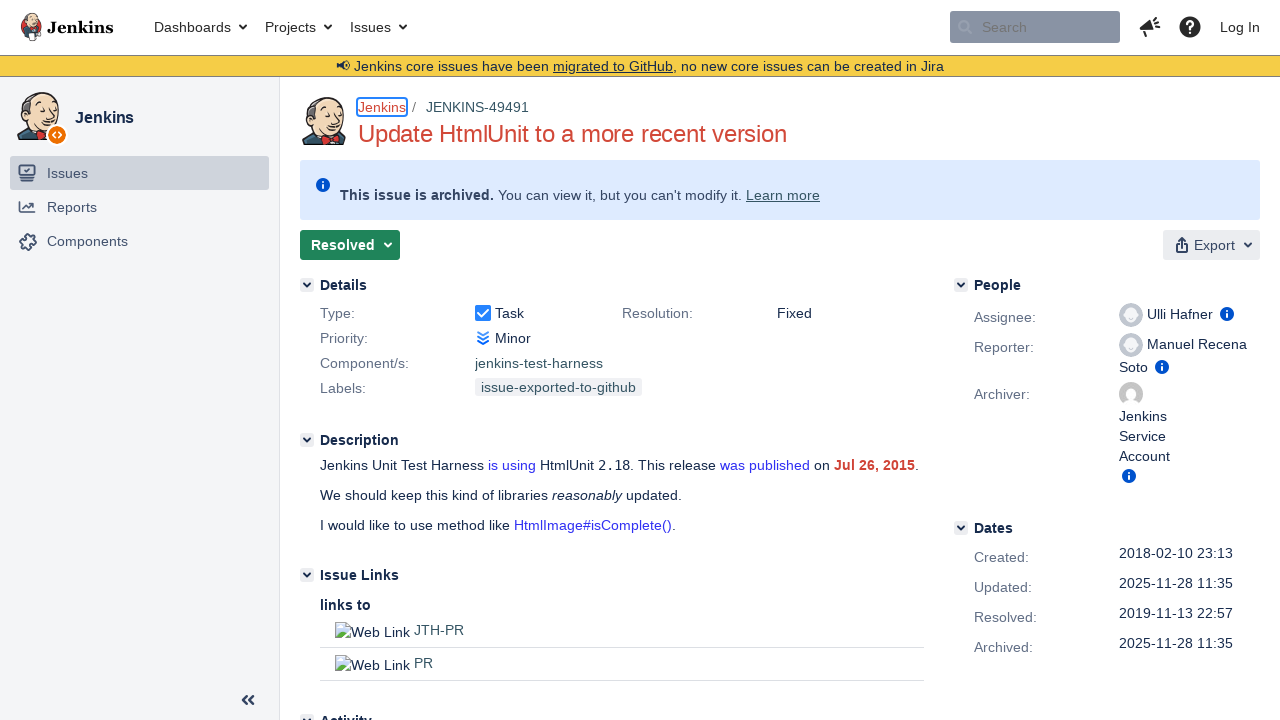

--- FILE ---
content_type: text/html;charset=UTF-8
request_url: https://issues.jenkins.io/browse/JENKINS-49491?page=com.atlassian.jira.plugin.system.issuetabpanels:all-tabpanel
body_size: 80095
content:





<!DOCTYPE html>
<html lang="en" 





 data-theme="dark:dark light:light" data-color-mode="light" >
<head>
    








<meta charset="utf-8">
<meta http-equiv="X-UA-Compatible" content="IE=Edge"/>
<meta name="application-name" content="JIRA" data-name="jira" data-version="10.3.13"><meta name="ajs-server-scheme" content="https">
<meta name="ajs-server-port" content="443">
<meta name="ajs-server-name" content="issues.jenkins.io">
<meta name="ajs-behind-proxy" content="null">
<meta name="ajs-base-url" content="https://issues.jenkins.io">
<meta name="ajs-viewissue-use-history-api" content="false">
<meta name="ajs-jira-base-url" content="https://issues.jenkins.io">
<meta name="ajs-serverRenderedViewIssue" content="true">
<meta name="ajs-dev-mode" content="false">
<meta name="ajs-context-path" content="">
<meta name="ajs-version-number" content="10.3.13">
<meta name="ajs-build-number" content="10030013">
<meta name="ajs-is-beta" content="false">
<meta name="ajs-is-rc" content="false">
<meta name="ajs-is-snapshot" content="false">
<meta name="ajs-is-milestone" content="false">
<meta name="ajs-remote-user" content="">
<meta name="ajs-remote-user-fullname" content="">
<meta name="ajs-user-locale" content="en_US">
<meta name="ajs-user-locale-group-separator" content=",">
<meta name="ajs-app-title" content="Jenkins Jira">
<meta name="ajs-keyboard-shortcuts-enabled" content="true">
<meta name="ajs-keyboard-accesskey-modifier" content="Ctrl+Alt">
<meta name="ajs-enabled-dark-features" content="[&quot;com.atlassian.jira.agile.darkfeature.editable.detailsview&quot;,&quot;com.atlassian.jira.description.bulkedit.enabled&quot;,&quot;nps.survey.inline.dialog&quot;,&quot;com.atlassian.jira.agile.darkfeature.edit.closed.sprint.enabled&quot;,&quot;jira.plugin.devstatus.phasetwo&quot;,&quot;jira.frother.reporter.field&quot;,&quot;atlassian.rest.xsrf.legacy.enabled&quot;,&quot;jira.issue.status.lozenge&quot;,&quot;com.atlassian.jira.projects.issuenavigator&quot;,&quot;jira.plugin.devstatus.phasetwo.enabled&quot;,&quot;com.atlassian.jira.config.PDL&quot;,&quot;atlassian.aui.raphael.disabled&quot;,&quot;crowd.sync.nested.groups.group.membership.changes.batching.enabled&quot;,&quot;app-switcher.new&quot;,&quot;frother.assignee.field&quot;,&quot;com.atlassian.jira.projects.ProjectCentricNavigation.Switch&quot;,&quot;jira.onboarding.cyoa&quot;,&quot;atlassian.webresource.performance.tracking.disable&quot;,&quot;com.atlassian.jira.agile.darkfeature.kanplan.enabled&quot;,&quot;com.atlassian.jira.projects.sidebar.DEFER_RESOURCES&quot;,&quot;com.atlassian.jira.config.ProjectConfig.MENU&quot;,&quot;com.atlassian.jira.agile.darkfeature.kanplan.epics.and.versions.enabled&quot;,&quot;com.atlassian.jira.agile.darkfeature.sprint.goal.enabled&quot;,&quot;com.atlassian.jira.config.BIG_PIPE_KILLSWITCH&quot;,&quot;jira.zdu.admin-updates-ui&quot;,&quot;jira.zdu.jmx-monitoring&quot;,&quot;atlassian.rest.default.to.licensed.access.enabled&quot;,&quot;mail.batching.enabled&quot;,&quot;sd.new.settings.sidebar.location.disabled&quot;,&quot;crowd.event.transformer.directory.manager.cache&quot;,&quot;jira.zdu.cluster-upgrade-state&quot;,&quot;com.atlassian.jira.email.templates.readFromJiraHome&quot;,&quot;com.atlassian.jira.agile.darkfeature.splitissue&quot;,&quot;scope.manage.subscriptions.enabled&quot;,&quot;crowd.sync.delete.user.memberships.batching.enabled&quot;,&quot;com.atlassian.jira.config.CoreFeatures.LICENSE_ROLES_ENABLED&quot;,&quot;jira.export.csv.enabled&quot;]">
<meta name="ajs-in-admin-mode" content="false">
<meta name="ajs-is-sysadmin" content="false">
<meta name="ajs-is-admin" content="false">
<meta name="ajs-outgoing-mail-enabled" content="true">
<meta name="ajs-archiving-enabled" content="true">
<meta name="ajs-date-relativize" content="true">
<meta name="ajs-date-time" content="HH:mm">
<meta name="ajs-date-day" content="EEEE HH:mm">
<meta name="ajs-date-dmy" content="yyyy-MM-dd">
<meta name="ajs-date-complete" content="yyyy-MM-dd HH:mm">
<meta name="ajs-use-iso8601" content="true">
<script type="text/javascript">var AJS=AJS||{};AJS.debug=true;</script>


    
<meta id="atlassian-token" name="atlassian-token" content="B5BF-G2S8-8N2K-SZ3R_efd2041bfad5164ec8e2baa90305a8ed64dac57f_lout">



<link rel="shortcut icon" href="/s/mektj2/10030013/pqds97/_/images/logos/favicons/fav-jsw.png">


    





    <style>
        html:not([data-theme]),
        html[data-color-mode="dark"][data-theme~="dark:light"],
        html[data-color-mode="light"][data-theme~="light:light"],
        html[data-color-mode="light"][data-theme~="light:original"] {
    --jira-custom-logo-content: url(/s/mektj2/10030013/pqds97/_/jira-logo-scaled.png);--jira-color-gadgetcolor1: #355564;
--jira-color-gadgetcolor2: #d24939;
--jira-color-gadgetcolor3: #ff8b00;
--jira-color-gadgetcolor4: #00875a;
--jira-color-gadgetcolor5: #00a3bf;
--jira-color-gadgetcolor6: #6554c0;
--jira-color-gadgetcolor7: #5e6c84;
--jira-color-heroButtonBaseBGColour: #f0d6b7;
--jira-color-heroButtonTextColour: #292929;
--jira-color-menuBackgroundColour: #cfb89d;
--jira-color-menuSeparatorColour: #dfe1e6;
--jira-color-menuTxtColour: #292929;
--jira-color-textActiveLinkColour: #d24939;
--jira-color-textHeadingColour: #d24939;
--jira-color-textLinkColour: #355564;
--jira-color-topBackgroundColour: #ffffff;
--jira-color-topHighlightColor: #cfb89d;
--jira-color-topSeparatorBackgroundColor: #7d7d7d;
--jira-color-topTextHighlightColor: #292929;
--jira-color-topTxtColour: #292929;

        }
        html[data-color-mode="dark"] {
    --jira-custom-logo-content: url(/s/mektj2/10030013/pqds97/_/jira-logo-dark-scaled.png);--jira-color-gadgetcolor1: var(--ds-background-brand-bold);
--jira-color-gadgetcolor2: var(--ds-background-danger-bold);
--jira-color-gadgetcolor3: var(--ds-background-accent-orange-subtler-pressed);
--jira-color-gadgetcolor4: var(--ds-background-accent-green-bolder-hovered);
--jira-color-gadgetcolor5: var(--ds-background-accent-teal-bolder);
--jira-color-gadgetcolor6: var(--ds-background-accent-purple-bolder-hovered);
--jira-color-gadgetcolor7: var(--ds-background-accent-gray-bolder);
--jira-color-heroButtonBaseBGColour: var(--ds-background-brand-bold);
--jira-color-heroButtonTextColour: var(--ds-text-inverse);
--jira-color-menuBackgroundColour: var(--ds-surface-overlay-hovered);
--jira-color-menuSeparatorColour: var(--ds-border);
--jira-color-menuTxtColour: var(--ds-text-subtlest);
--jira-color-textActiveLinkColour: var(--ds-link-pressed);
--jira-color-textHeadingColour: var(--ds-text);
--jira-color-textLinkColour: var(--ds-link);
--jira-color-topBackgroundColour: var(--ds-surface);
--jira-color-topHighlightColor: var(--ds-surface-hovered);
--jira-color-topSeparatorBackgroundColor: var(--ds-border);
--jira-color-topTextHighlightColor: var(--ds-text-subtle);
--jira-color-topTxtColour: var(--ds-text-subtle);

        }
        #header > .aui-header .aui-header-logo img {
            content: var(--jira-custom-logo-content);
        }
    </style>
    

<script>window.contextPath = '';</script>
<script data-wrm-key="flush-app-header-early-inline-resources,jira.webresources:resource-phase-checkpoint-init" data-wrm-batch-type="context" data-initially-rendered>
!function(){"use strict";function t(t){return/^([1-9]\d*)$/.test(t)}var e=[{left:10,width:24},{left:30,width:70},{left:106,width:92},{left:204,width:92},{left:302,width:92},{left:400,width:92},{left:498,width:70},{left:1426,width:170},{left:1616,width:24},{left:1660,width:24},{left:1704,width:24},{left:1748,width:24}],i=window.innerWidth;try{var r=localStorage.getItem("jira-app-header-skeleton-dimensions");if("string"==typeof r&&r.length>=2){var n=JSON.parse(r);!function(e){var i=e.headerDimensions,r=e.headerWidth;if(!(Array.isArray(i)&&i.length>0&&t(r)))throw"Invalid data";e.headerDimensions=function(e){e.forEach((function(i,r){if(!t(parseInt(i.width))||!t(parseInt(i.left)))throw"Invalid data";e[r].width=parseInt(e[r].width);e[r].left=parseInt(e[r].left)}));return e}(i);e.headerWidth=parseInt(r)}(n);e=n.headerDimensions;i=n.headerWidth}}catch(t){console.error(t)}window.__jiraAppHeaderSkeleton={headerSvg:function(t,e,i,r,n){var d=document.createElement("div"),a=document.createElement("mask");a.setAttribute("id",r);var h=document.createElement("defs");h.appendChild(a);d.appendChild(h);t.forEach((function(n,h){var l=t[h].left;e(l,"8",t[h].width,"24","#556E9E","2",r,a);e(l,"8",t[h].width,"24","#dadada","2",r,d,i)}));n(a);return d.innerHTML}(e,(function(t,e,i,r,n,d,a,h,l){var s=document.createElementNS("http://www.w3.org/2000/svg","rect");s.setAttribute("x",t);s.setAttribute("y",e);s.setAttribute("width",i);s.setAttribute("height",r);s.setAttribute("fill",n);s.setAttribute("rx",d);l&&s.setAttribute("mask",l);h.appendChild(s)}),"url(#other-element)","other-element",(function(t){var e=document.createElementNS("http://www.w3.org/2000/svg","rect");e.setAttribute("width","140");e.setAttribute("height","35");e.setAttribute("fill","hsla(200,0%,10%,.2)");e.setAttribute("id","mask");t.appendChild(e)})),headerWidth:i}}();
window.__resourcePhaseCheckpointResolvers={resolveDeferPhaseCheckpoint:null,resolveInteractionPhaseCheckpoint:null};if(window.performance&&window.performance.mark){window.DeferScripts||(window.DeferScripts={});window.DeferScripts.totalClicks=0;window.DeferScripts.totalKeydowns=0;window.DeferScripts.clickListener=function(){"use strict";window.DeferScripts.totalClicks+=1};window.addEventListener("click",window.DeferScripts.clickListener);window.DeferScripts.keydownListener=function(){"use strict";window.DeferScripts.totalKeydowns+=1};window.addEventListener("keydown",window.DeferScripts.keydownListener)}window.resourcePhaseCheckpoint=Object.freeze({defer:new Promise((function(e){"use strict";window.__resourcePhaseCheckpointResolvers.resolveDeferPhaseCheckpoint=e})),interaction:new Promise((function(e){"use strict";window.__resourcePhaseCheckpointResolvers.resolveInteractionPhaseCheckpoint=e}))});Object.freeze(window.__resourcePhaseCheckpointResolvers);
</script>
<script>
window.WRM=window.WRM||{};window.WRM._unparsedData=window.WRM._unparsedData||{};window.WRM._unparsedErrors=window.WRM._unparsedErrors||{};
WRM._unparsedData["project-key"]="\u0022JENKINS\u0022";
WRM._unparsedData["project-name"]="\u0022Jenkins\u0022";
WRM._unparsedData["projectType"]="\u0022software\u0022";
WRM._unparsedData["jira.request.correlation-id"]="\u0022b75b8b2abc8b49\u0022";
WRM._unparsedData["com.atlassian.jira.jira-projects-issue-navigator:project-filters"]="[]";
WRM._unparsedData["com.atlassian.jira.jira-projects-issue-navigator:can-create-issues"]="false";
WRM._unparsedData["com.atlassian.jira.jira-projects-issue-navigator:default-filter-priority"]="[\u0022allopenissues\u0022,\u0022allissues\u0022]";
WRM._unparsedData["project-type"]="\u0022software\u0022";
WRM._unparsedData["com.atlassian.jira.jira-projects-issue-navigator:can-manage-filters"]="false";
WRM._unparsedData["projectKey"]="\u0022JENKINS\u0022";
WRM._unparsedData["project-id"]="10172";
WRM._unparsedData["com.atlassian.jira.jira-projects-issue-navigator:generic-filters"]="[{\u0022id\u0022:\u0022allissues\u0022,\u0022jql\u0022:\u0022project = \u005C\u0022{0}\u005C\u0022 ORDER BY {1}\u0022,\u0022defaultOrderby\u0022:\u0022created DESC\u0022,\u0022label\u0022:\u0022All issues\u0022,\u0022requiresUser\u0022:false,\u0022supportsInlineIssueCreate\u0022:true,\u0022fields\u0022:[]},{\u0022id\u0022:\u0022allopenissues\u0022,\u0022jql\u0022:\u0022project = \u005C\u0022{0}\u005C\u0022 AND resolution = Unresolved ORDER BY {1}\u0022,\u0022defaultOrderby\u0022:\u0022priority DESC, updated DESC\u0022,\u0022label\u0022:\u0022Open issues\u0022,\u0022requiresUser\u0022:false,\u0022supportsInlineIssueCreate\u0022:true,\u0022fields\u0022:[\u0022resolution\u0022]},{\u0022id\u0022:\u0022doneissues\u0022,\u0022jql\u0022:\u0022project = \u005C\u0022{0}\u005C\u0022 AND statusCategory = Done ORDER BY {1}\u0022,\u0022defaultOrderby\u0022:\u0022updated DESC\u0022,\u0022label\u0022:\u0022Done issues\u0022,\u0022requiresUser\u0022:false,\u0022supportsInlineIssueCreate\u0022:false,\u0022fields\u0022:[\u0022status\u0022]},{\u0022id\u0022:\u0022recentlyviewed\u0022,\u0022jql\u0022:\u0022project = \u005C\u0022{0}\u005C\u0022 AND issuekey in issueHistory() ORDER BY {1}\u0022,\u0022defaultOrderby\u0022:\u0022lastViewed DESC\u0022,\u0022label\u0022:\u0022Viewed recently\u0022,\u0022requiresUser\u0022:false,\u0022supportsInlineIssueCreate\u0022:true,\u0022fields\u0022:[\u0022issuekey\u0022]},{\u0022id\u0022:\u0022addedrecently\u0022,\u0022jql\u0022:\u0022project = \u005C\u0022{0}\u005C\u0022 AND created \u003e= -1w ORDER BY {1}\u0022,\u0022defaultOrderby\u0022:\u0022created DESC\u0022,\u0022label\u0022:\u0022Created recently\u0022,\u0022requiresUser\u0022:false,\u0022supportsInlineIssueCreate\u0022:true,\u0022fields\u0022:[\u0022created\u0022]},{\u0022id\u0022:\u0022resolvedrecently\u0022,\u0022jql\u0022:\u0022project = \u005C\u0022{0}\u005C\u0022 AND resolutiondate \u003e= -1w ORDER BY {1}\u0022,\u0022defaultOrderby\u0022:\u0022updated DESC\u0022,\u0022label\u0022:\u0022Resolved recently\u0022,\u0022requiresUser\u0022:false,\u0022supportsInlineIssueCreate\u0022:false,\u0022fields\u0022:[\u0022resolutiondate\u0022]},{\u0022id\u0022:\u0022updatedrecently\u0022,\u0022jql\u0022:\u0022project = \u005C\u0022{0}\u005C\u0022 AND updated \u003e= -1w ORDER BY {1}\u0022,\u0022defaultOrderby\u0022:\u0022updated DESC\u0022,\u0022label\u0022:\u0022Updated recently\u0022,\u0022requiresUser\u0022:false,\u0022supportsInlineIssueCreate\u0022:true,\u0022fields\u0022:[\u0022updated\u0022]}]";
WRM._unparsedData["projectId"]="10172";
if(window.WRM._dataArrived)window.WRM._dataArrived();</script>
<script src="/s/d41d8cd98f00b204e9800998ecf8427e-CDN/mektj2/10030013/pqds97/1.0/_/download/batch/jira.webresources:almond/jira.webresources:almond.js" data-wrm-key="jira.webresources:almond" data-wrm-batch-type="resource" data-initially-rendered></script>
<script src="/s/d41d8cd98f00b204e9800998ecf8427e-CDN/mektj2/10030013/pqds97/7.2.2/_/download/batch/com.atlassian.plugins.atlassian-plugins-webresource-plugin:root/com.atlassian.plugins.atlassian-plugins-webresource-plugin:root.js" data-wrm-key="com.atlassian.plugins.atlassian-plugins-webresource-plugin:root" data-wrm-batch-type="resource" data-initially-rendered></script>
<script src="/s/d41d8cd98f00b204e9800998ecf8427e-CDN/mektj2/10030013/pqds97/7.2.2/_/download/batch/com.atlassian.plugins.atlassian-plugins-webresource-plugin:format/com.atlassian.plugins.atlassian-plugins-webresource-plugin:format.js" data-wrm-key="com.atlassian.plugins.atlassian-plugins-webresource-plugin:format" data-wrm-batch-type="resource" data-initially-rendered></script>
<script src="/s/d41d8cd98f00b204e9800998ecf8427e-CDN/mektj2/10030013/pqds97/1.0/_/download/batch/jira.webresources:event-deferrer/jira.webresources:event-deferrer.js" data-wrm-key="jira.webresources:event-deferrer" data-wrm-batch-type="resource" data-initially-rendered></script>
<script src="/s/d41d8cd98f00b204e9800998ecf8427e-CDN/mektj2/10030013/pqds97/1.0/_/download/batch/jira.webresources:auto-theme-handler/jira.webresources:auto-theme-handler.js" data-wrm-key="jira.webresources:auto-theme-handler" data-wrm-batch-type="resource" data-initially-rendered></script>
<script>
window.WRM=window.WRM||{};window.WRM._unparsedData=window.WRM._unparsedData||{};window.WRM._unparsedErrors=window.WRM._unparsedErrors||{};
WRM._unparsedData["com.atlassian.jira.plugins.jira-wiki-editor:wiki-editor-resources.help-data"]="{\u0022showHelp\u0022:true,\u0022editorDocumentationUrl\u0022:[\u0022https://docs.atlassian.com/jira/jcore-docs-103/Visual+editing\u0022],\u0022editorDocumentationTitle\u0022:[\u0022Show me documentation for the visual editor\u0022]}";
WRM._unparsedData["com.atlassian.jira.jira-projects-issue-navigator:projectKeyPatternDataProvider.projectKeyPattern"]="{\u0022projectkeypattern\u0022:\u0022([A-Z][A-Z0-9]+)\u0022}";
WRM._unparsedData["com.atlassian.plugins.helptips.jira-help-tips:help-tip-manager.JiraHelpTipData"]="{\u0022anonymous\u0022:true}";
WRM._unparsedData["com.atlassian.jira.jira-view-issue-plugin:controller-subtasks.controller.subtasks.parameters"]="{\u0022url\u0022:\u0022/rest/api/2/issue/{issueId}/subtask/move\u0022}";
WRM._unparsedData["com.atlassian.jira.jira-quick-edit-plugin:create-issue-data.data"]="{\u0022configurableSystemFieldIds\u0022:[\u0022description\u0022]}";
WRM._unparsedData["com.atlassian.jira.plugins.jira-dnd-attachment-plugin:dnd-issue-drop-zone.thumbnail-mime-types"]="\u0022image/png,image/vnd.wap.wbmp,image/x-png,image/jpeg,image/bmp,image/gif\u0022";
WRM._unparsedData["com.atlassian.jira.jira-header-plugin:newsletter-signup-tip-init.newsletterSignup"]="{\u0022signupDescription\u0022:\u0022Get updates, inspiration and best practices from the team behind Jira.\u0022,\u0022formUrl\u0022:\u0022https://www.atlassian.com/apis/exact-target/{0}/subscribe?mailingListId=1401671\u0022,\u0022signupTitle\u0022:\u0022Sign up!\u0022,\u0022signupId\u0022:\u0022newsletter-signup-tip\u0022,\u0022showNewsletterTip\u0022:false}";
WRM._unparsedData["jira.core:dateFormatProvider.allFormats"]="{\u0022dateFormats\u0022:{\u0022meridiem\u0022:[\u0022AM\u0022,\u0022PM\u0022],\u0022eras\u0022:[\u0022BC\u0022,\u0022AD\u0022],\u0022months\u0022:[\u0022January\u0022,\u0022February\u0022,\u0022March\u0022,\u0022April\u0022,\u0022May\u0022,\u0022June\u0022,\u0022July\u0022,\u0022August\u0022,\u0022September\u0022,\u0022October\u0022,\u0022November\u0022,\u0022December\u0022],\u0022monthsShort\u0022:[\u0022Jan\u0022,\u0022Feb\u0022,\u0022Mar\u0022,\u0022Apr\u0022,\u0022May\u0022,\u0022Jun\u0022,\u0022Jul\u0022,\u0022Aug\u0022,\u0022Sep\u0022,\u0022Oct\u0022,\u0022Nov\u0022,\u0022Dec\u0022],\u0022weekdaysShort\u0022:[\u0022Sun\u0022,\u0022Mon\u0022,\u0022Tue\u0022,\u0022Wed\u0022,\u0022Thu\u0022,\u0022Fri\u0022,\u0022Sat\u0022],\u0022weekdays\u0022:[\u0022Sunday\u0022,\u0022Monday\u0022,\u0022Tuesday\u0022,\u0022Wednesday\u0022,\u0022Thursday\u0022,\u0022Friday\u0022,\u0022Saturday\u0022]},\u0022lookAndFeelFormats\u0022:{\u0022relativize\u0022:\u0022true\u0022,\u0022time\u0022:\u0022HH:mm\u0022,\u0022day\u0022:\u0022EEEE HH:mm\u0022,\u0022dmy\u0022:\u0022yyyy-MM-dd\u0022,\u0022complete\u0022:\u0022yyyy-MM-dd HH:mm\u0022}}";
WRM._unparsedData["com.atlassian.jira.jira-quick-edit-plugin:license-type.data"]="{\u0022isDcLicense\u0022:true}";
WRM._unparsedData["com.atlassian.jira.plugins.jira-dnd-attachment-plugin:dnd-issue-drop-zone.upload-limit"]="\u002210485760\u0022";
WRM._unparsedData["com.atlassian.jira.plugins.jira-wiki-editor:wiki-editor-thumbnails.thumbnails-allowed"]="true";
WRM._unparsedData["jira.core:user-message-flags-data.adminLockout"]="{}";
WRM._unparsedData["jira.core:default-comment-security-level-data.DefaultCommentSecurityLevelHelpLink"]="{\u0022extraClasses\u0022:\u0022default-comment-level-help\u0022,\u0022title\u0022:\u0022Commenting on an Issue\u0022,\u0022url\u0022:\u0022https://docs.atlassian.com/jira/jcore-docs-103/Editing+and+collaborating+on+issues#Editingandcollaboratingonissues-restrictacomment\u0022,\u0022isLocal\u0022:false}";
WRM._unparsedData["jira.core:feature-flags-data.feature-flag-data"]="{\u0022enabled-feature-keys\u0022:[\u0022com.atlassian.jira.agile.darkfeature.editable.detailsview\u0022,\u0022com.atlassian.jira.description.bulkedit.enabled\u0022,\u0022nps.survey.inline.dialog\u0022,\u0022com.atlassian.jira.agile.darkfeature.edit.closed.sprint.enabled\u0022,\u0022jira.plugin.devstatus.phasetwo\u0022,\u0022jira.frother.reporter.field\u0022,\u0022atlassian.rest.xsrf.legacy.enabled\u0022,\u0022jira.issue.status.lozenge\u0022,\u0022com.atlassian.jira.projects.issuenavigator\u0022,\u0022jira.plugin.devstatus.phasetwo.enabled\u0022,\u0022com.atlassian.jira.config.PDL\u0022,\u0022atlassian.aui.raphael.disabled\u0022,\u0022crowd.sync.nested.groups.group.membership.changes.batching.enabled\u0022,\u0022app-switcher.new\u0022,\u0022frother.assignee.field\u0022,\u0022com.atlassian.jira.projects.ProjectCentricNavigation.Switch\u0022,\u0022jira.onboarding.cyoa\u0022,\u0022atlassian.webresource.performance.tracking.disable\u0022,\u0022com.atlassian.jira.agile.darkfeature.kanplan.enabled\u0022,\u0022com.atlassian.jira.projects.sidebar.DEFER_RESOURCES\u0022,\u0022com.atlassian.jira.config.ProjectConfig.MENU\u0022,\u0022com.atlassian.jira.agile.darkfeature.kanplan.epics.and.versions.enabled\u0022,\u0022com.atlassian.jira.agile.darkfeature.sprint.goal.enabled\u0022,\u0022com.atlassian.jira.config.BIG_PIPE_KILLSWITCH\u0022,\u0022jira.zdu.admin-updates-ui\u0022,\u0022jira.zdu.jmx-monitoring\u0022,\u0022atlassian.rest.default.to.licensed.access.enabled\u0022,\u0022mail.batching.enabled\u0022,\u0022sd.new.settings.sidebar.location.disabled\u0022,\u0022crowd.event.transformer.directory.manager.cache\u0022,\u0022jira.zdu.cluster-upgrade-state\u0022,\u0022com.atlassian.jira.email.templates.readFromJiraHome\u0022,\u0022com.atlassian.jira.agile.darkfeature.splitissue\u0022,\u0022scope.manage.subscriptions.enabled\u0022,\u0022crowd.sync.delete.user.memberships.batching.enabled\u0022,\u0022com.atlassian.jira.config.CoreFeatures.LICENSE_ROLES_ENABLED\u0022,\u0022jira.export.csv.enabled\u0022],\u0022feature-flag-states\u0022:{\u0022com.atlassian.jira.use.same.site.none.for.xsrf.token.cookie\u0022:true,\u0022com.atlassian.jira.leaked.all.anonymous.access\u0022:true,\u0022com.atlassian.jira.in.product.diagnostics.extended.logging\u0022:false,\u0022com.atlassian.jira.agile.darkfeature.handle.ug.usernames\u0022:true,\u0022com.atlassian.jira.security.rest.menu.anonymous.access.denied\u0022:true,\u0022com.atlassian.jira.mailHandlerImapMessageQueryLegacy\u0022:false,\u0022com.atlassian.diagnostics.scheduler.monitor\u0022:true,\u0022com.atlassian.jira.webhookEventsAsyncProcessing\u0022:false,\u0022jira.customfields.dual.list.box\u0022:true,\u0022com.atlassian.jira.serAllowShareWithNonMember\u0022:true,\u0022com.atlassian.jira.diagnostics.perflog\u0022:true,\u0022com.atlassian.jira.dbr\u0022:true,\u0022com.atlassian.jira.bc.user.search.MeasuringUserPickerSearchService\u0022:false,\u0022com.atlassian.jira.agile.darkfeature.legacy.epic.picker\u0022:false,\u0022a4j.automation.archive.issue\u0022:true,\u0022a4j.automation.secrets.encryption\u0022:true,\u0022com.atlassian.jira.issuetable.move.links.hidden\u0022:true,\u0022jira.renderer.consider.variable.format\u0022:true,\u0022jira.no.frother.multiuserpicker.field\u0022:false,\u0022com.atlassian.jira.plugin.issuenavigator.jql.autocomplete.eagerlyLoaded\u0022:false,\u0022com.atlassian.jira.user.dbIdBasedKeyGenerationStrategy\u0022:true,\u0022com.atlassian.portfolio.dcBundling\u0022:true,\u0022com.atlassian.jira.rest.enable.new.session.creation.endpoint\u0022:true,\u0022com.atlassian.jira.agile.darkfeature.lexorank.local.repair.feature\u0022:true,\u0022com.atlassian.jira.description.bulkedit\u0022:true,\u0022com.atlassian.jira.async.webhooks.user.context.propagation\u0022:true,\u0022com.atlassian.jira.sharedEntityEditRights\u0022:true,\u0022com.atlassian.jira.agile.darkfeature.sprint.goal\u0022:true,\u0022com.atlassian.jira.thumbnailsDeferredGeneration\u0022:true,\u0022jira.cluster.monitoring.show.offline.nodes\u0022:true,\u0022com.atlassian.jira.projects.ProjectCentricNavigation.ProjectShortcutOrder\u0022:true,\u0022com.atlassian.jira.commentReactions\u0022:true,\u0022data.pipeline.feature.jira.issue.links.export\u0022:true,\u0022com.atlassian.jira.web.action.admin.integrity.checker.task.cleanup\u0022:true,\u0022com.atlassian.jira.fixedCommentDeletionNotifications\u0022:true,\u0022com.atlassian.jira.allThumbnailsDeferred\u0022:false,\u0022com.atlassian.jira.plugin.issuenavigator.filtersUxImprovment\u0022:true,\u0022com.atlassian.jira.agile.darkfeature.kanplan.epics.and.versions\u0022:true,\u0022com.atlassian.jira.jsd.mobile\u0022:true,\u0022jira.customfields.cleanup.identification\u0022:true,\u0022data.pipeline.feature.jira.all.exportable.custom.fields\u0022:true,\u0022com.atlassian.jira.agile.darkfeature.boards.find.on.board.sprint.optimized\u0022:true,\u0022com.atlassian.jira.in.product.diagnostics.wip\u0022:false,\u0022com.atlassian.jira.defaultValuesForSystemFields\u0022:true,\u0022jira.dc.cleanup.cluser.tasks\u0022:true,\u0022jira.customfields.bulk.delete\u0022:true,\u0022mail.batching.override.core\u0022:true,\u0022com.atlassian.jira.issues.archiving.filters\u0022:false,\u0022com.atlassian.jira.security.project.type.endpoint.block.anonymous.access\u0022:false,\u0022com.atlassian.jira.agile.darkfeature.lexorank.local.repair.process.sync\u0022:false,\u0022jira.security.csp.sandbox\u0022:true,\u0022a4j.automation.app.role.check\u0022:true,\u0022com.atlassian.jira.agile.darkfeature.synced.sprints\u0022:false,\u0022com.atlassian.jira.initialwatchers\u0022:false,\u0022com.atlassian.jira.returnDefaultAvatarsForBrokenAvatars\u0022:true,\u0022com.atlassian.jira.theme.switcher\u0022:true,\u0022com.atlassian.jira.agile.darkfeature.sprint.auto.management\u0022:true,\u0022jira.jql.suggestrecentfields\u0022:false,\u0022com.atlassian.jira.gdpr.rtbf\u0022:true,\u0022com.atlassian.jira.ignoreBrowseUsersPermissionsInUserPickers\u0022:true,\u0022com.atlassian.jira.issue.comments.updateIssueObjectBeforeEventTrigger\u0022:true,\u0022com.atlassian.jira.smtp.transport.cache\u0022:true,\u0022com.atlassian.jira.security.xsrf.session.token\u0022:true,\u0022a4j.automation.assets.cf.scoped.search\u0022:true,\u0022com.atlassian.jira.rest.search.filter.user.input.preserve\u0022:true,\u0022com.atlassian.jira.security.project.admin.revoke.with.application.access\u0022:true,\u0022com.atlassian.jiranomenclature\u0022:true,\u0022a4j.automation.permissions.check\u0022:true,\u0022com.atlassian.jira.agile.darkfeature.kanplan\u0022:true,\u0022com.atlassian.jira.agile.darkfeature.boards.find.on.board\u0022:true,\u0022com.atlassian.diagnostics.http.monitor\u0022:true,\u0022com.atlassian.jira.agile.darkfeature.future.sprint.dates\u0022:true,\u0022com.atlassian.jira.agile.darkfeature.complete.sprint.in.backlog\u0022:true,\u0022jira.customfields.paginated.ui\u0022:true,\u0022com.atlassian.jira.filtersAndDashboardsShareableWithAllGroupsAndRoles\u0022:true,\u0022com.atlassian.jira.in.product.diagnostics\u0022:true,\u0022com.atlassian.jira.agile.darkfeature.edit.closed.sprint\u0022:true,\u0022a4j.automation.strict.permission.check\u0022:true,\u0022jira.create.linked.issue\u0022:true,\u0022jira.customfields.configure.modern.ui\u0022:false,\u0022com.atlassian.jira.send.email.notifications.with.images.attached\u0022:true,\u0022com.atlassian.jira.backups.storage.configurable\u0022:true,\u0022jira.sal.host.connect.accessor.existing.transaction.will.create.transactions\u0022:true,\u0022com.atlassian.jira.security.csv.export.injection.protection\u0022:true,\u0022a4j.audit.log.export.optimization\u0022:true,\u0022a4j.automation.sla.threshold.breach\u0022:true,\u0022external.links.new.window\u0022:true,\u0022jira.jql.smartautoselectfirst\u0022:false,\u0022jira.jql.membersof.ignoreGlobalPermissionsForAnonymous\u0022:false,\u0022jira.create.linked.issue.show.all.fields\u0022:true,\u0022data.pipeline.feature.jira.issue.history.export\u0022:true,\u0022jira.webactions.request.method.recognition\u0022:true,\u0022jira.richeditor.bidi.warning\u0022:true,\u0022jira.mandatory.quick.edit.setup.fields.override\u0022:true,\u0022com.atlassian.jira.lazyload.activity.tabs\u0022:true,\u0022mail.batching\u0022:true,\u0022com.atlassian.jira.safeguards\u0022:true,\u0022com.atlassian.jira.issue.index.db.filter.out.archive.issues\u0022:true,\u0022com.atlassian.jira.agile.darkfeature.lexorank.local.repair.process\u0022:true,\u0022com.atlassian.jira.xml.deserializerAllowlist\u0022:true,\u0022com.atlassian.jira.privateEntitiesEditable\u0022:true,\u0022com.atlassian.jira.cfoIncludeArchivedIssuesAndAlwaysKeepContext\u0022:true,\u0022a4j.automation.fields.fallback.to.default.locale\u0022:true,\u0022jira.priorities.per.project.edit.default\u0022:false,\u0022com.atlassian.jira.projectArchivedIssuesAreMarkedInIssueTable\u0022:true,\u0022com.atlassian.jira.agile.darkfeature.issues.in.epic.details.view\u0022:true,\u0022a4j.automation.stale.entry.update\u0022:true,\u0022com.atlassian.jira.attachments.storage.configurable\u0022:true,\u0022com.atlassian.jira.plugin.issuenavigator.anonymousPreventCfData\u0022:false,\u0022jira.priorities.per.project.jsd\u0022:true,\u0022com.atlassian.jira.safeguards.email.notifications\u0022:true,\u0022com.atlassian.jira.agile.darkfeature.rapid.boards.bands\u0022:true,\u0022com.atlassian.jira.search.api\u0022:false,\u0022com.atlassian.jira.agile.darkfeature.flexible.boards\u0022:true,\u0022com.atlassian.jira.agile.darkfeature.sprint.picker.allsprints.suggestion\u0022:true,\u0022com.atlassian.jira.agile.darkfeature.epic.validate.visibility\u0022:true,\u0022a4j.automation.telemetry\u0022:true,\u0022data.pipeline.feature.jira.issue.rank.export\u0022:true,\u0022data.pipeline.feature.jira.jsm.approvals.export\u0022:true,\u0022com.atlassian.jira.accessibility.personal.settings\u0022:true,\u0022mail.batching.create.section.cf\u0022:true,\u0022instance.optimizer.safeguard.notification\u0022:true,\u0022com.atlassian.jira.send.email.notifications.to.user.without.application.access\u0022:false,\u0022com.atlassian.mail.server.managers.hostname.verification\u0022:true,\u0022com.atlassian.diagnostics.monitors\u0022:true,\u0022com.atlassian.jira.upgrade.startup.fix.index\u0022:true,\u0022com.atlassian.jira.cacheResource\u0022:false,\u0022com.atlassian.jira.plugin.rovo.disable.journal.on.plugin.restart\u0022:true,\u0022com.atlassian.jira.pin.comments\u0022:true,\u0022a4j.automation.rule.insights\u0022:true,\u0022jira.redirect.anonymous.404.errors\u0022:true,\u0022com.atlassian.jira.security.resolution.page.endpoint.block.anonymous.access\u0022:false,\u0022com.atlassian.jira.issuetable.draggable\u0022:true,\u0022data.pipeline.feature.jira.jsm.canned.responses.export\u0022:true,\u0022com.atlassian.diagnostics.operating.system.monitor\u0022:false,\u0022a4j.automation.secret.upgrade.ao.prerequisites\u0022:true,\u0022com.atlassian.analytics.essential.supported\u0022:true,\u0022com.atlassian.jira.attachments.generate.unique.suffix\u0022:true,\u0022com.atlassian.jira.agile.darkfeature.kanban.hide.old.done.issues\u0022:true,\u0022jira.version.based.node.reindex.service\u0022:true,\u0022com.atlassian.jira.cluster.message.cleaning.service\u0022:true,\u0022com.atlassian.jira.agile.darkfeature.backlog.showmore\u0022:true,\u0022com.atlassian.diagnostics.database.monitor\u0022:true,\u0022com.atlassian.jira.quick.search.mode.settable\u0022:true,\u0022com.atlassian.jira.agile.darkfeature.sprint.plan\u0022:false,\u0022com.atlassian.diagnostics.garbage.collection.monitor\u0022:true,\u0022a4j.automation.lookupissue\u0022:true,\u0022com.atlassian.gadgets.dark.theme.support\u0022:true,\u0022jira.jql.membersof.ignoreGlobalPermissionsForLoggedUsers\u0022:false,\u0022com.atlassian.jira.safeguards.work.in.progress\u0022:false,\u0022com.atlassian.jira.commentStickyFooter\u0022:true,\u0022com.atlassian.diagnostics.automationqueue.monitor\u0022:true,\u0022a4j.automation.disabled.rule.component.validation\u0022:true,\u0022com.atlassian.jira.security.LegacyJiraTypeResolver.WARN_ONLY\u0022:false,\u0022data.pipeline.feature.jira.schema.version.2\u0022:true,\u0022com.atlassian.jira.issues.archiving.browse\u0022:true,\u0022com.atlassian.jira.agile.darkfeature.velocity.sprint.picker\u0022:false,\u0022jira.instrumentation.laas\u0022:false,\u0022com.atlassian.jira.security.ChartUtils.browse.projects.permission.check\u0022:false,\u0022com.atlassian.jira.security.text.gadget.output.sanitization\u0022:true,\u0022data.pipeline.feature.jira.jsm.kb.stats.events.export\u0022:true,\u0022mail.batching.user.notification\u0022:true,\u0022com.atlassian.diagnostics.jql.monitor\u0022:true,\u0022com.atlassian.portfolio.permission.check.for.permissions\u0022:true,\u0022com.atlassian.jira.agile.darkfeature.dataonpageload\u0022:true,\u0022com.atlassian.jira.issue.watchers.filterUsersWithoutProjectAccess\u0022:true,\u0022jira.webactions.request.method.dependent.xsrf.checks\u0022:true,\u0022data.pipeline.feature.jira.archived.issue.export\u0022:false,\u0022com.atlassian.jira.projects.per.project.permission.query\u0022:true,\u0022com.atlassian.jira.issues.archiving\u0022:true,\u0022jira.priorities.per.project\u0022:true,\u0022index.use.snappy\u0022:true}}";
WRM._unparsedData["jira.core:terminology-data.terminology"]="{\u0022terminologyEntries\u0022:[{\u0022originalName\u0022:\u0022sprint\u0022,\u0022originalNamePlural\u0022:\u0022sprints\u0022,\u0022newName\u0022:\u0022sprint\u0022,\u0022newNamePlural\u0022:\u0022sprints\u0022,\u0022isDefault\u0022:true},{\u0022originalName\u0022:\u0022epic\u0022,\u0022originalNamePlural\u0022:\u0022epics\u0022,\u0022newName\u0022:\u0022epic\u0022,\u0022newNamePlural\u0022:\u0022epics\u0022,\u0022isDefault\u0022:true}],\u0022isTerminologyActive\u0022:false}";
WRM._unparsedData["jira.core:avatar-picker-data.data"]="{}";
WRM._unparsedData["archivingProjectHelpUrl"]="\u0022https://docs.atlassian.com/jira/jadm-docs-103/Archiving+a+project\u0022";
WRM._unparsedData["archivingIssueHelpUrl"]="\u0022https://docs.atlassian.com/jira/jadm-docs-103/Archiving+an+issue\u0022";
WRM._unparsedData["com.atlassian.analytics.analytics-client:programmatic-analytics-init.programmatic-analytics-data-provider"]="false";
WRM._unparsedData["com.atlassian.plugins.atlassian-plugins-webresource-plugin:context-path.context-path"]="\u0022\u0022";
WRM._unparsedData["com.atlassian.analytics.analytics-client:policy-update-init.policy-update-data-provider"]="false";
WRM._unparsedData["com.atlassian.jira.jira-header-plugin:dismissedFlags.flags"]="{\u0022dismissed\u0022:[]}";
WRM._unparsedData["com.atlassian.jira.jira-issue-nav-components:issueviewer.features"]="{\u0022rteEnabled\u0022:true}";
WRM._unparsedData["com.atlassian.jira.jira-projects-issue-navigator:server-rendered"]="true";
WRM._unparsedData["com.atlassian.jira.project-templates-plugin:project-templates-plugin-resources.ptAnalyticsData"]="{\u0022instanceCreatedDate\u0022:\u00222011-01-28\u0022}";
if(window.WRM._dataArrived)window.WRM._dataArrived();</script>
<link rel="stylesheet" href="/s/1eb27fa322f804b30470c7604ebb3c43-CDN/mektj2/10030013/pqds97/5b9916e1070752afd62d3e545273d823/_/download/contextbatch/css/_super,-flush-app-header-early-inline-resources,-com.atlassian.plugins.atlassian-plugins-webresource-plugin:i18n,-jira.webresources:auto-theme-handler,-jira.webresources:event-deferrer,-jira.webresources:resource-phase-checkpoint-init/batch.css?plugins.jquery.migrate.not.load=false" data-wrm-key="_super,-flush-app-header-early-inline-resources,-com.atlassian.plugins.atlassian-plugins-webresource-plugin:i18n,-jira.webresources:auto-theme-handler,-jira.webresources:event-deferrer,-jira.webresources:resource-phase-checkpoint-init" data-wrm-batch-type="context" media="all">
<link rel="stylesheet" href="/s/6839954db2a76a888e73a0c71dcb91d9-CDN/mektj2/10030013/pqds97/432832daf5e55d50a450564401de86c8/_/download/contextbatch/css/jira.browse.project,jira.view.issue,project.issue.navigator,jira.global,atl.general,-_super/batch.css?agile_global_admin_condition=true&amp;analytics-enabled=false&amp;jag=true&amp;jira.create.linked.issue=true&amp;plugins.jquery.migrate.not.load=false&amp;richediton=true" data-wrm-key="jira.browse.project,jira.view.issue,project.issue.navigator,jira.global,atl.general,-_super" data-wrm-batch-type="context" media="all">
<link rel="stylesheet" href="/s/5e3f10bab6b26ff31521f342392c4745-CDN/mektj2/10030013/pqds97/afc7c405b1f0b48bd08751521d99a085/_/download/contextbatch/css/jira.global.look-and-feel,-_super/batch.css?plugins.jquery.migrate.not.load=false" data-wrm-key="jira.global.look-and-feel,-_super" data-wrm-batch-type="context" media="all">
<script src="/s/ef852eab8ce96f9cdcf7dd69af7f9eee-CDN/mektj2/10030013/pqds97/5b9916e1070752afd62d3e545273d823/_/download/contextbatch/js/_super,-flush-app-header-early-inline-resources,-com.atlassian.plugins.atlassian-plugins-webresource-plugin:i18n,-jira.webresources:auto-theme-handler,-jira.webresources:event-deferrer,-jira.webresources:resource-phase-checkpoint-init/batch.js?locale=en-US&amp;plugins.jquery.migrate.not.load=false" data-wrm-key="_super,-flush-app-header-early-inline-resources,-com.atlassian.plugins.atlassian-plugins-webresource-plugin:i18n,-jira.webresources:auto-theme-handler,-jira.webresources:event-deferrer,-jira.webresources:resource-phase-checkpoint-init" data-wrm-batch-type="context" data-initially-rendered defer></script>
<script src="/s/736a6b72a0a4b3babf4b25d14a79c9b3-CDN/mektj2/10030013/pqds97/432832daf5e55d50a450564401de86c8/_/download/contextbatch/js/jira.browse.project,jira.view.issue,project.issue.navigator,jira.global,atl.general,-_super/batch.js?agile_global_admin_condition=true&amp;analytics-enabled=false&amp;jag=true&amp;jira.create.linked.issue=true&amp;locale=en-US&amp;plugins.jquery.migrate.not.load=false&amp;richediton=true" data-wrm-key="jira.browse.project,jira.view.issue,project.issue.navigator,jira.global,atl.general,-_super" data-wrm-batch-type="context" data-initially-rendered defer></script>
<script src="/s/f37cb3c0ac66afea48808c6c9f82f159-CDN/mektj2/10030013/pqds97/a9e2e55b2d40e46e33ac096c0dc3e026/_/download/contextbatch/js/atl.global,-_super/batch.js?locale=en-US&amp;plugins.jquery.migrate.not.load=false" data-wrm-key="atl.global,-_super" data-wrm-batch-type="context" data-initially-rendered defer></script>
<script src="/s/d41d8cd98f00b204e9800998ecf8427e-CDN/mektj2/10030013/pqds97/1.0/_/download/batch/jira.webresources:calendar-en/jira.webresources:calendar-en.js" data-wrm-key="jira.webresources:calendar-en" data-wrm-batch-type="resource" data-initially-rendered defer></script>
<script src="/s/d41d8cd98f00b204e9800998ecf8427e-CDN/mektj2/10030013/pqds97/1.0/_/download/batch/jira.webresources:calendar-localisation-moment/jira.webresources:calendar-localisation-moment.js" data-wrm-key="jira.webresources:calendar-localisation-moment" data-wrm-batch-type="resource" data-initially-rendered defer></script>


    









<title>Loading...</title>
<link id="open-search-description-link" rel="search" type="application/opensearchdescription+xml" href="/osd.jsp" title="Loading..."/>


    
    <style>
        #header-skeleton {
            --aui-appheader-bg-color: #ffffff;
            position: absolute;
            width: 100%;
            padding: 0;
        }

        html[data-color-mode="dark"] #header-skeleton {
            --aui-appheader-bg-color: inherit;
        }
    </style>
</head>
<body id="jira" class="aui-layout aui-theme-default">
<div id="page">
    <div id="header-skeleton" class="aui-header">
        <span elementtiming="app-header-skeleton"> </span>
        <script>
            performance.mark("app-header-skeleton");
        </script>
        <svg id="jira_app_header_skeleton" class="aui-header-primary" width="100%" height="40" xmlns="http://www.w3.org/2000/svg">
    <style>
        #mask {
            animation: mask 0.8s forwards linear infinite;
        }

        @keyframes mask {
            from {
                transform: translateX(0)
            }
            to {
                transform: translateX(100%)
            }
        }
    </style>
</svg>
<script>
    const jiraAppHeaderSkeletonSvg = document.querySelector('#jira_app_header_skeleton');
    jiraAppHeaderSkeletonSvg.setAttribute('width', __jiraAppHeaderSkeleton.headerWidth);
    jiraAppHeaderSkeletonSvg.innerHTML += __jiraAppHeaderSkeleton.headerSvg;
</script>

    </div>
<script>
window.WRM=window.WRM||{};window.WRM._unparsedData=window.WRM._unparsedData||{};window.WRM._unparsedErrors=window.WRM._unparsedErrors||{};
WRM._unparsedData["selected-item-id"]="\u0022com.atlassian.jira.jira-projects-issue-navigator:sidebar-issue-navigator\u0022";
WRM._unparsedData["com.atlassian.jira.jira-issue-nav-components:inline-edit-enabled"]="true";
if(window.WRM._dataArrived)window.WRM._dataArrived();</script>
<link rel="stylesheet" href="/s/1555f784055e0b41011783af16095661-CDN/mektj2/10030013/pqds97/c0c38ef8732cb26f92d547f4dcf4e347/_/download/contextbatch/css/com.atlassian.jira.jira-projects-plugin:sidebar-placeholder,-_super,-jira.view.issue/batch.css?jag=true&amp;jira.create.linked.issue=true&amp;plugins.jquery.migrate.not.load=false&amp;richediton=true" data-wrm-key="com.atlassian.jira.jira-projects-plugin:sidebar-placeholder,-_super,-jira.view.issue" data-wrm-batch-type="context" media="all">
<script src="/s/f90513efe72c1e7db539751675e7ae49-CDN/mektj2/10030013/pqds97/c0c38ef8732cb26f92d547f4dcf4e347/_/download/contextbatch/js/com.atlassian.jira.jira-projects-plugin:sidebar-placeholder,-_super,-jira.view.issue/batch.js?jag=true&amp;jira.create.linked.issue=true&amp;locale=en-US&amp;plugins.jquery.migrate.not.load=false&amp;richediton=true" data-wrm-key="com.atlassian.jira.jira-projects-plugin:sidebar-placeholder,-_super,-jira.view.issue" data-wrm-batch-type="context" data-initially-rendered></script>
<link rel="stylesheet" href="/s/a382ce6317251677f4f43f482c923036-CDN/mektj2/10030013/pqds97/661dabb1f0aa60fe720f171eb98c4a4d/_/download/contextbatch/css/jira.project.sidebar,-_super,-com.atlassian.jira.jira-projects-plugin:sidebar-placeholder,-jira.view.issue,-project.issue.navigator,-atl.general,-jira.global/batch.css?agile_global_admin_condition=true&amp;analytics-enabled=false&amp;jag=true&amp;jira.create.linked.issue=true&amp;plugins.jquery.migrate.not.load=false&amp;richediton=true" data-wrm-key="jira.project.sidebar,-_super,-com.atlassian.jira.jira-projects-plugin:sidebar-placeholder,-jira.view.issue,-project.issue.navigator,-atl.general,-jira.global" data-wrm-batch-type="context" media="all">
<script src="/s/b18d52ac5189f54a1df8f3b7dce99f3d-CDN/mektj2/10030013/pqds97/661dabb1f0aa60fe720f171eb98c4a4d/_/download/contextbatch/js/jira.project.sidebar,-_super,-com.atlassian.jira.jira-projects-plugin:sidebar-placeholder,-jira.view.issue,-project.issue.navigator,-atl.general,-jira.global/batch.js?agile_global_admin_condition=true&amp;analytics-enabled=false&amp;jag=true&amp;jira.create.linked.issue=true&amp;locale=en-US&amp;plugins.jquery.migrate.not.load=false&amp;richediton=true" data-wrm-key="jira.project.sidebar,-_super,-com.atlassian.jira.jira-projects-plugin:sidebar-placeholder,-jira.view.issue,-project.issue.navigator,-atl.general,-jira.global" data-wrm-batch-type="context" data-initially-rendered defer></script>



    <script>
        document.getElementById("header-skeleton").remove();
    </script>
    <header id="header" role="banner">
        









        




        

<a class="aui-skip-link" href="/login.jsp?os_destination=%2Fbrowse%2FJENKINS-49491%3Fpage%3Dcom.atlassian.jira.plugin.system.issuetabpanels%3Aall-tabpanel">Log in</a><a class="aui-skip-link" href="#main">Skip to main content</a><a class="aui-skip-link" href="#sidebar">Skip to sidebar</a><nav class="aui-header aui-dropdown2-trigger-group" aria-label="Site"><div class="aui-header-inner"><div class="aui-header-primary"><span id="logo" class="aui-header-logo aui-header-logo-custom"><a href="https://issues.jenkins.io/secure/MyJiraHome.jspa" aria-label="Go to jira home page"><img src="/s/mektj2/10030013/pqds97/_/jira-logo-scaled.png" alt="Jenkins Jira" /></a></span><ul class='aui-nav'><li><a role="button" href="/secure/Dashboard.jspa" class=" aui-nav-link aui-dropdown2-trigger jira-dropdown2-ajax" id="home_link" aria-haspopup="true" aria-controls="home_link-content" title="View and manage your dashboards" accesskey="d" elementtiming="app-header" data-aui-extra-classes>Dashboards</a><ul class="aui-dropdown2 aui-style-default" id="home_link-content" data-aui-dropdown2-ajax-key="home_link"></ul></li><li><a role="button" href="/secure/BrowseProjects.jspa" class=" aui-nav-link aui-dropdown2-trigger jira-dropdown2-ajax" id="browse_link" aria-haspopup="true" aria-controls="browse_link-content" title="View recent projects and browse a list of projects" accesskey="p" data-aui-extra-classes>Projects</a><ul class="aui-dropdown2 aui-style-default" id="browse_link-content" data-aui-dropdown2-ajax-key="browse_link"></ul></li><li><a role="button" href="/issues/" class=" aui-nav-link aui-dropdown2-trigger jira-dropdown2-ajax" id="find_link" aria-haspopup="true" aria-controls="find_link-content" title="Search for issues and view recent issues" accesskey="i" data-aui-extra-classes>Issues</a><ul class="aui-dropdown2 aui-style-default" id="find_link-content" data-aui-dropdown2-ajax-key="find_link"></ul></li><script>performance && performance.mark("app-header");</script>
</ul></div><div class="aui-header-secondary">
<div id="quicksearch-menu">
    <form action="/secure/QuickSearch.jspa" method="get" id="quicksearch" class="aui-quicksearch dont-default-focus ajs-dirty-warning-exempt">
        <input id="quickSearchInput" aria-live="polite" role="searchbox" autocomplete="off" class="search" type="text" title="Search" placeholder="Search" name="searchString" accessKey="q" />
        <input type="submit" class="hidden" value="Search">
    </form>
</div>
<ul class='aui-nav'><li><a class="jira-feedback-plugin aui-button-round" role="button" aria-label="Feedback" aria-haspopup="dialog" id="jira-header-feedback-link" href="#" ><span class="aui-icon aui-icon-small aui-iconfont-feedback">Give feedback to Atlassian</span></a></li>




    <li id="system-help-menu">
        <a class="aui-nav-link aui-dropdown2-trigger aui-dropdown2-trigger-arrowless aui-button-round"
           id="help_menu"
           aria-label="Help"
           aria-haspopup="true"
           aria-owns="system-help-menu-content"
           href="/secure/ViewKeyboardShortcuts!default.jspa"
                       target="_blank" rel="noopener noreferrer"            title="Help"
        >
            <span class="aui-icon aui-icon-small aui-iconfont-question-filled">Help</span>
        </a>
        <div id="system-help-menu-content" class="aui-dropdown2 aui-style-default">
                            <div class="aui-dropdown2-section">
                                                                <ul id="jira-help" class="aui-list-truncate">
                                                            <li>
                                    <a id="keyshortscuthelp" class="aui-nav-link " title="Get more information about Jira's Keyboard Shortcuts" href="/secure/ViewKeyboardShortcuts!default.jspa"  target="_blank" >Keyboard Shortcuts</a>
                                </li>
                                                            <li>
                                    <a id="view_about" class="aui-nav-link " title="Get more information about Jira" href="/secure/AboutPage.jspa" >About Jira</a>
                                </li>
                                                            <li>
                                    <a id="view_credits" class="aui-nav-link " title="See who did what" href="/secure/credits/AroundTheWorld!default.jspa"  target="_blank" >Jira Credits</a>
                                </li>
                                                    </ul>
                                    </div>
                    </div>
    </li>










<li id="user-options">
            <a class="aui-nav-link login-link" href="/login.jsp?os_destination=%2Fbrowse%2FJENKINS-49491%3Fpage%3Dcom.atlassian.jira.plugin.system.issuetabpanels%3Aall-tabpanel">Log In</a>
                <div id="user-options-content" class="aui-dropdown2 aui-style-default">
                            <div class="aui-dropdown2-section">
                                                        </div>
                    </div>
    </li>
</ul></div></div><!-- .aui-header-inner--><aui-header-end></aui-header-end></nav><!-- .aui-header -->

    </header>
    


<section id="announcement-banner" class="alertHeader" aria-label="Announcement banner" tabindex="0">
    <!--Style for Search Box-->
<style>
    :root {
        --aui-form-placeholder-text-color: rgba(255, 255, 255, 0.6);
    }

    #jira-migration-banner {
        text-align: center;
        /*background-color: oklch(70% 0.2001 50.74deg);*/
        background-color: var(--ds-background-warning-bold);
        /*color: var(--ds-text, #172b4d);*/
        color: var(--ds-text-warning-inverse);
        padding-block: 0.5rem;
        font-weight: 450;
        display: block;
        border-bottom: 1px solid var(--jira-color-topSeparatorBackgroundColor);
    }

    #announcement-banner {
        border-bottom: none;
        border-top: none;
        padding: 0px;
        clear: both;
    }

    /*
    #publicmodeoffmsg {
       visibility: hidden;
    }

    #publicmodeoffmsg:after {
        content: 'Sign up for an account at https://accounts.jenkins.io';
        visibility: visible;
        display: block;
    }*/

    #contact-admin {
        display: none;
    }

    /* db 2021-06 Make external links more visible */
    a.external-link {
        color: #3131F3;
    }
</style>
<!-- Style for Search Box End-->

<script>
  function updateHintText() {
    function updateElement(elementId) {
      const signupMessage = `<a href="https://accounts.jenkins.io/signup">Sign up</a>`;
      let text = document.getElementById(elementId);

      if (!text) {
        MutationObserver = window.MutationObserver || window.WebKitMutationObserver;

        let startTime = new Date().getTime();

        let observer = new MutationObserver(function(mutations, observer) {
          let text = document.getElementById(elementId);
          if (text) {
            text.innerHTML = signupMessage;
            console.log("Disabling MutationObserver for signup message script after success");
            observer.disconnect();
          } else {
            if ((new Date().getTime() - startTime) > 1000) {
              console.log("Disabling MutationObserver for signup message script after timeout");
              observer.disconnect();
            }
          }
        });

        console.log("Starting to observe...");
        observer.observe(document, {
          subtree: true,
          attributes: true
        });
      } else {
        text.innerHTML = signupMessage;
      }
    }

    const pathname = window.location.pathname;
    if (pathname === "/login.jsp") {
      updateElement("sign-up-hint");
    }

    if (pathname === "/secure/Dashboard.jspa") {
      updateElement("publicmodeoffmsg");
    }
  }

  setTimeout(function() {
    updateHintText();
  }, 1);
</script>

<a id="jira-migration-banner" href="https://github.com/jenkinsci/jenkins/issues">📢 Jenkins core issues have been <u>migrated to GitHub</u>, no new core issues can be created in Jira</a>
</section>


    <div id="content">
<template id="head-content-tmp-0"><meta charset="utf-8"><meta http-equiv="X-UA-Compatible" content="IE=edge"><meta name="viewport" content="width=device-width"><meta name="ajs-can-search-users" content="false">
<meta name="ajs-can-edit-watchers" content="false">
<meta name="ajs-default-avatar-url" content="https://issues.jenkins.io/secure/useravatar?size=xsmall&amp;avatarId=10293">
<meta name="ajs-issue-project-type" content="software">
<meta name="ajs-issue-key" content="JENKINS-49491">
<meta name="ajs-server-view-issue-is-editable" content="false">
</template><script>
        (function(executionIdx) {
            const template = document.getElementById("head-content-tmp-" + executionIdx);
            const nodes = document.adoptNode(template.content);
            // browsers can set 'async=true' flag for script tags, we need to fix that
            Array.from(nodes.children).filter(node => node.nodeName === 'SCRIPT').forEach(node => node.async = false);
            document.head.appendChild(nodes);
            template.remove();
        })  (0);</script>
<script>document.title = "[JENKINS-49491] Update HtmlUnit to a more recent version - Jenkins Jira"; document.getElementById("open-search-description-link").setAttribute("title", "[JENKINS-49491] Update HtmlUnit to a more recent version - Jenkins Jira");</script>
<script>document.body.setAttribute("data-version","10.3.13");</script>
<section aria-expanded="true" class="aui-sidebar  sidebar-placeholder" data-aui-responsive="false"><div class="aui-sidebar-wrapper"><div class="aui-sidebar-body"></div><div class="aui-sidebar-footer"><button class="aui-button aui-button-subtle aui-sidebar-toggle aui-sidebar-footer-tipsy" aria-label="Collapse sidebar ( [ )" ><span class="aui-icon aui-icon-small aui-iconfont-chevron-double-left"></span></button></div></div></section><script id="projects-sidebar-init">
        (function() {
            //In AUI library, 1240px width is used to determine viewport narrow or not.
            const FORCE_COLLAPSE_WIDTH = 1240;
            document.body.classList.add('aui-page-sidebar');
            // Is Viewport Narrow
            const isViewportNarrow = () => window.innerWidth < FORCE_COLLAPSE_WIDTH;
            const isSidebarCollapsed = () => {
                // WRM data provider - sidebar-collapsed-by-default is set to true for software boards otherwise undefined
                // hence used CSS class to determine software - backlog, board
                const isSoftwareBoard = document.body.classList.contains('ghx-rapid-views');
                const sidebarState = localStorage.getItem('jira-sidebar-collapsed');
                let isCollapsed = (sidebarState === 'true');

                if (isSoftwareBoard && sidebarState === null) {
                    isCollapsed = true;
                }
                return isCollapsed;
            }

            //expanded by default
            document.body.classList.remove('aui-sidebar-collapsed');

            if (isViewportNarrow() || isSidebarCollapsed()) {
                document.body.classList.add('aui-sidebar-collapsed');
                document.querySelector('.sidebar-placeholder').setAttribute('aria-expanded', false);
            }

            document.getElementById('projects-sidebar-init').remove();
        }())
    </script><div class="aui-page-panel" ><div class="aui-page-panel-inner"><div class="issue-navigator"><main id="main" class="content" role="main"><div class="issue-view"><div class="navigation-tools"><div class="pager-container"></div><div class="collapse-container"></div></div><div class="issue-container"><div id="issue-content" class="issue-edit-form"><header id="stalker" class="issue-header js-stalker"><div class="issue-header-content"><div class="aui-page-header" ><div class="aui-page-header-inner"><div class="aui-page-header-image" ><span id="10172" class="aui-avatar aui-avatar-large aui-avatar-project"><span class="aui-avatar-inner"><img id="project-avatar" alt="" role="presentation" src="https://issues.jenkins.io/secure/projectavatar?pid=10172&amp;avatarId=10152" /></span></span></div><div class="aui-page-header-main" ><nav aria-label="Breadcrumb"><ol class="aui-nav aui-nav-breadcrumbs"><li><a id="project-name-val" href="/browse/JENKINS">Jenkins</a></li><li><a class="issue-link" data-issue-key="JENKINS-49491" href="/browse/JENKINS-49491" id="key-val" rel="188382" aria-current="page">JENKINS-49491</a></li></ol></nav><div id="summary-val"><h2>Update HtmlUnit to a more recent version</h2></div></div><div class="aui-page-header-actions" ><div id="issue-header-pager"></div></div></div></div><div role="note" id="issue-header-archived" class="aui-message aui-message-info info"><p class="title"><strong hidden>Information: </strong></p><p><b>This issue is archived.</b> You can view it, but you can&#39;t modify it. <a target='_blank' href='https://docs.atlassian.com/jira/jadm-docs-103/Archiving+an+issue' data-track-click="issue.archived.learn.more.click">Learn more</a></div><div class="command-bar"><div class="ops-cont"><div class="ops-menus aui-toolbar2"><div class="aui-toolbar2-inner"><ul class="aui-toolbar2-primary"><li  id="opsbar-ops-login-lnk_container"  class="aui-buttons pluggable-ops"><a id="ops-login-lnk" role="button"title="Log In"class="aui-button toolbar-trigger" href="/login.jsp?os_destination=%2Fbrowse%2FJENKINS-49491%3Fpage%3Dcom.atlassian.jira.plugin.system.issuetabpanels%3Aall-tabpanel"><span class="trigger-label">Log In</span></a></li><li  id="opsbar-opsbar-operations"  class="aui-buttons pluggable-ops"></li><li  id="opsbar-opsbar-transitions"  class="aui-buttons pluggable-ops"><a href="#"id="opsbar-transitions_more"aria-owns="opsbar-transitions_more_drop"aria-haspopup="true" role="button"class="aui-button  aui-dropdown2-trigger opsbar-transitions__status-category_done" data-aui-alignment-container=".command-bar"title="<span class=&quot;jira-issue-status-tooltip-title&quot;>Resolved</span><br><span class=&quot;jira-issue-status-tooltip-desc&quot;>A developer had implemented a fix and is waiting for a feedback from the reporter.</span>"><span class="dropdown-text">Resolved</span></a></li><li  id="opsbar-opsbar-admin"  class="aui-buttons pluggable-ops"></li><li  id="opsbar-opsbar-restore"  class="aui-buttons pluggable-ops"></li></ul><div class="aui-toolbar2-secondary"><div  id="opsbar-jira.issue.tools"  class="aui-buttons pluggable-ops"><a href="#"id="viewissue-export"aria-owns="viewissue-export_drop"aria-haspopup="true" role="button"title="Export this issue in another format"class="aui-button  aui-dropdown2-trigger" data-aui-alignment-container=".command-bar"><span class="icon icon-default aui-icon aui-icon-small aui-iconfont-export"></span> <span class="dropdown-text">Export</span></a></div></div></div></div><aui-dropdown-menu id="opsbar-transitions_more_drop" ><div class="dropdown-skeleton-wrapper" hidden></div><aui-section hidden><aui-item-link href="#" id="transition-links-lazy" class="issueaction-lazy-loaded" hidden><span class="trigger-label">null</span></aui-item-link></aui-section></aui-dropdown-menu><aui-dropdown-menu id="viewissue-export_drop" ><aui-section><aui-item-link href="/si/jira.issueviews:issue-xml/JENKINS-49491/JENKINS-49491.xml" id="jira.issueviews:issue-xml" ><span class="trigger-label">XML</span></aui-item-link><aui-item-link href="/si/jira.issueviews:issue-word/JENKINS-49491/JENKINS-49491.doc" id="jira.issueviews:issue-word" ><span class="trigger-label">Word</span></aui-item-link><aui-item-link href="/si/jira.issueviews:issue-html/JENKINS-49491/JENKINS-49491.html" id="jira.issueviews:issue-html" ><span class="trigger-label">Printable</span></aui-item-link></aui-section></aui-dropdown-menu></div></div></div></header><div class="issue-body-content"><div class="aui-group issue-body"><div class="aui-item issue-main-column"><div id=details-module class="module toggle-wrap "><div id="details-module_heading" class="mod-header"><h3 class="toggle-header" id="details-module-label"><button class="aui-button toggle-title" aria-label="Details" aria-controls="details-module" aria-expanded="true"><svg xmlns="http://www.w3.org/2000/svg" width="14" height="14"><g fill="none" fill-rule="evenodd"><path d="M3.29175 4.793c-.389.392-.389 1.027 0 1.419l2.939 2.965c.218.215.5.322.779.322s.556-.107.769-.322l2.93-2.955c.388-.392.388-1.027 0-1.419-.389-.392-1.018-.392-1.406 0l-2.298 2.317-2.307-2.327c-.194-.195-.449-.293-.703-.293-.255 0-.51.098-.703.293z" fill="var(--ds-text, #344563)"/></g></svg><span class="aui-toggle-header-button-label">Details</span></button></h3><ul class="ops"></ul></div><div class="mod-content">












<ul id="issuedetails" class="property-list two-cols">
                
<li class="item">
    <div class="wrap">
        <strong class="name">Type:</strong>
        <span id="type-val" class="value">
                        <img  alt="" height="16" src="/secure/viewavatar?size=xsmall&amp;avatarId=14688&amp;avatarType=issuetype" title="Task - A task that needs to be done." width="16" aria-describedby="aui-tooltip" tabindex="0" /> Task
        </span>
    </div>
</li>
    
                        
<li class="item item-right">
    <div class="wrap">
        <strong class="name">Resolution:</strong>
        <span id="resolution-val" class="value resolved" >
                             Fixed
                    </span>
    </div>
</li>
                                <li class="item new">
    <div class="wrap">
        <strong class="name">Priority:</strong>
        <span id="priority-val" class="value">
                                        <img  alt="" height="16" src="/images/icons/priorities/minor.svg" title="Minor - Minor loss of function, or other problem where easy workaround is present." width="16" aria-describedby="aui-tooltip" tabindex="0" />  Minor                     </span>
    </div>
</li>
                                        

<li class="item">
    <div class="wrap">
        <strong class="name">Component/s:</strong>
        <span id="components-val" class="value">
                                        <span class="shorten" id="components-field">
                                            <a href="/issues/?jql=project+%3D+JENKINS+AND+component+%3D+jenkins-test-harness" title="jenkins-test-harness jenkins-test-harness plugin">jenkins-test-harness</a>                                    </span>
                    </span>
    </div>
</li>
                                    


<li class="item full-width">
    <div class="wrap" id="wrap-labels">
        <strong class="name">
            <label for="labels">Labels:</label>
        </strong>
                <div class="labels-wrap value">
            <ul class="labels" id="labels-188382-value">
                                                                        <li><a class="lozenge" href="/issues/?jql=labels+%3D+issue-exported-to-github" title="issue-exported-to-github"><span>issue-exported-to-github</span></a></li>
                                                                    </ul>
    </div>
    </div>
</li>
            </ul>

</div></div><div id=descriptionmodule class="module toggle-wrap "><div id="descriptionmodule_heading" class="mod-header"><h3 class="toggle-header" id="descriptionmodule-label"><button class="aui-button toggle-title" aria-label="Description" aria-controls="descriptionmodule" aria-expanded="true"><svg xmlns="http://www.w3.org/2000/svg" width="14" height="14"><g fill="none" fill-rule="evenodd"><path d="M3.29175 4.793c-.389.392-.389 1.027 0 1.419l2.939 2.965c.218.215.5.322.779.322s.556-.107.769-.322l2.93-2.955c.388-.392.388-1.027 0-1.419-.389-.392-1.018-.392-1.406 0l-2.298 2.317-2.307-2.327c-.194-.195-.449-.293-.703-.293-.255 0-.51.098-.703.293z" fill="var(--ds-text, #344563)"/></g></svg><span class="aui-toggle-header-button-label">Description</span></button></h3><ul class="ops"></ul></div><div class="mod-content"><div id="description-val" class="field-ignore-highlight">
    <div class="user-content-block">
                    <p>Jenkins Unit Test Harness <a href="https://github.com/jenkinsci/jenkins-test-harness/blob/master/pom.xml#L117" class="external-link" target="_blank" rel="nofollow noopener">is using</a> HtmlUnit <tt>2.18</tt>. This release <a href="http://htmlunit.sourceforge.net/changes-report.html#a2.18" class="external-link" target="_blank" rel="nofollow noopener">was published</a> on <b><font color="#d04437">Jul 26, 2015</font></b>.</p>

<p>We should keep this kind of libraries <em>reasonably</em> updated.</p>

<p>I would like to use method like <a href="http://htmlunit.sourceforge.net/apidocs/com/gargoylesoftware/htmlunit/html/HtmlImage.html#isComplete--" class="external-link" target="_blank" rel="nofollow noopener">HtmlImage#isComplete()</a>.</p>
            </div>
</div>
</div></div><div id=dnd-metadata class="module toggle-wrap "><div id="dnd-metadata_heading" class="mod-header"><h3 class="toggle-header" id="dnd-metadata-label"><button class="aui-button toggle-title" aria-label="Attachments" aria-controls="dnd-metadata" aria-expanded="true"><svg xmlns="http://www.w3.org/2000/svg" width="14" height="14"><g fill="none" fill-rule="evenodd"><path d="M3.29175 4.793c-.389.392-.389 1.027 0 1.419l2.939 2.965c.218.215.5.322.779.322s.556-.107.769-.322l2.93-2.955c.388-.392.388-1.027 0-1.419-.389-.392-1.018-.392-1.406 0l-2.298 2.317-2.307-2.327c-.194-.195-.449-.293-.703-.293-.255 0-.51.098-.703.293z" fill="var(--ds-text, #344563)"/></g></svg><span class="aui-toggle-header-button-label">Attachments</span></button></h3><ul class="ops"></ul></div><div class="mod-content"><div id="dnd-metadata-webpanel" data-can-attach="false" data-project-type="software" data-upload-limit="10485760" data-thumbnails-allowed="true"></div></div></div><div id=linkingmodule class="module toggle-wrap m-link-module"><div id="linkingmodule_heading" class="mod-header"><h3 class="toggle-header" id="linkingmodule-label"><button class="aui-button toggle-title" aria-label="Issue Links" aria-controls="linkingmodule" aria-expanded="true"><svg xmlns="http://www.w3.org/2000/svg" width="14" height="14"><g fill="none" fill-rule="evenodd"><path d="M3.29175 4.793c-.389.392-.389 1.027 0 1.419l2.939 2.965c.218.215.5.322.779.322s.556-.107.769-.322l2.93-2.955c.388-.392.388-1.027 0-1.419-.389-.392-1.018-.392-1.406 0l-2.298 2.317-2.307-2.327c-.194-.195-.449-.293-.703-.293-.255 0-.51.098-.703.293z" fill="var(--ds-text, #344563)"/></g></svg><span class="aui-toggle-header-button-label">Issue Links</span></button></h3></div><div class="mod-content">






<div class="links-container" data-default-link-icon="/images/icons/generic_link_16.png">
                <dl class="links-list ">
            <dt title="links to">links to</dt>
                            <dd id="remote-20044"
                     data-remote-link-id="20044"                                         class="
                        remote-link                                            "                >
                    <div class="link-content">
                                                













<p>
            <img src="https://github.com/favicon.ico" width="16" height="16" title="Web Link" alt="Web Link" />
        <span title="JTH-PR">
        <a href="https://github.com/jenkinsci/jenkins-test-harness/pull/95"
           class="link-title"
            target="_blank"             rel="noopener"         >JTH-PR</a>
        <span class="link-summary"></span>
    </span>
</p>
<ul class="link-snapshot">
    </ul>

                                        </div>
                                    </dd>
                            <dd id="remote-20043"
                     data-remote-link-id="20043"                                         class="
                        remote-link                                            "                >
                    <div class="link-content">
                                                













<p>
            <img src="https://github.com/favicon.ico" width="16" height="16" title="Web Link" alt="Web Link" />
        <span title="PR">
        <a href="https://github.com/jenkinsci/jenkins-test-harness-htmlunit/pull/1"
           class="link-title"
            target="_blank"             rel="noopener"         >PR</a>
        <span class="link-summary"></span>
    </span>
</p>
<ul class="link-snapshot">
    </ul>

                                        </div>
                                    </dd>
                    </dl>
        </div>
</div><ul class="ops m-link-options"></ul></div><div id=activitymodule class="module toggle-wrap "><div id="activitymodule_heading" class="mod-header"><h3 class="toggle-header" id="activitymodule-label"><button class="aui-button toggle-title" aria-label="Activity" aria-controls="activitymodule" aria-expanded="true"><svg xmlns="http://www.w3.org/2000/svg" width="14" height="14"><g fill="none" fill-rule="evenodd"><path d="M3.29175 4.793c-.389.392-.389 1.027 0 1.419l2.939 2.965c.218.215.5.322.779.322s.556-.107.769-.322l2.93-2.955c.388-.392.388-1.027 0-1.419-.389-.392-1.018-.392-1.406 0l-2.298 2.317-2.307-2.327c-.194-.195-.449-.293-.703-.293-.255 0-.51.098-.703.293z" fill="var(--ds-text, #344563)"/></g></svg><span class="aui-toggle-header-button-label">Activity</span></button></h3><ul class="ops"></ul></div><div class="mod-content">

<div id="activity-panel-placeholder"></div>
</div></div></div><div id="viewissuesidebar" class="aui-item issue-side-column"><div id=peoplemodule class="module toggle-wrap "><div id="peoplemodule_heading" class="mod-header"><h3 class="toggle-header" id="peoplemodule-label"><button class="aui-button toggle-title" aria-label="People" aria-controls="peoplemodule" aria-expanded="true"><svg xmlns="http://www.w3.org/2000/svg" width="14" height="14"><g fill="none" fill-rule="evenodd"><path d="M3.29175 4.793c-.389.392-.389 1.027 0 1.419l2.939 2.965c.218.215.5.322.779.322s.556-.107.769-.322l2.93-2.955c.388-.392.388-1.027 0-1.419-.389-.392-1.018-.392-1.406 0l-2.298 2.317-2.307-2.327c-.194-.195-.449-.293-.703-.293-.255 0-.51.098-.703.293z" fill="var(--ds-text, #344563)"/></g></svg><span class="aui-toggle-header-button-label">People</span></button></h3><ul class="ops"></ul></div><div class="mod-content">







<dl class="people-list item-details people-details" id="peopledetails">
                        
<dt>Assignee:</dt>
<dd>
    <span id="assignee-val" class="view-issue-field">

            <span class="user-hover user-hover-replaced" id="issue_summary_assignee_drulli" rel="drulli">
            



    <span class="aui-avatar aui-avatar-small"><span class="aui-avatar-inner"><img src="https://issues.jenkins.io/secure/useravatar?size=small&amp;avatarId=10292" alt="" loading="lazy" /></span></span>
            Ulli Hafner
            <button class="aui-button aui-button-text user-hover-trigger" rel="drulli" aria-label="Show user information" aria-haspopup="dialog">
                <span class="aui-icon aui-icon-small aui-iconfont-info-filled user-hover-trigger-icon"></span>
            </button>
        </span>
    </span>
    </dd>                                
<dt>Reporter:</dt>
<dd>
    <span id="reporter-val" class="view-issue-field">

            <span class="user-hover user-hover-replaced" id="issue_summary_reporter_recena" rel="recena">
            



    <span class="aui-avatar aui-avatar-small"><span class="aui-avatar-inner"><img src="https://issues.jenkins.io/secure/useravatar?size=small&amp;avatarId=10292" alt="" loading="lazy" /></span></span>
            Manuel Recena Soto
            <button class="aui-button aui-button-text user-hover-trigger" rel="recena" aria-label="Show user information" aria-haspopup="dialog">
                <span class="aui-icon aui-icon-small aui-iconfont-info-filled user-hover-trigger-icon"></span>
            </button>
        </span>
    </span>
</dd>                                    
<dl>
    <dt>Archiver:</dt>
    <dd>
        <span id="archiver-val" class="view-issue-field">

            <span class="user-hover user-hover-replaced" id="issue_summary_archiver_ircbot" rel="ircbot">
            



    <span class="aui-avatar aui-avatar-small"><span class="aui-avatar-inner"><img src="https://www.gravatar.com/avatar/7bf9d0012015578bc38244c3e5828281?d=mm&amp;s=24" alt="" loading="lazy" /></span></span>
            Jenkins Service Account
            <button class="aui-button aui-button-text user-hover-trigger" rel="ircbot" aria-label="Show user information" aria-haspopup="dialog">
                <span class="aui-icon aui-icon-small aui-iconfont-info-filled user-hover-trigger-icon"></span>
            </button>
        </span>
    </span>
    </dd>
</dl>                    </dl>
</div></div><div id=datesmodule class="module toggle-wrap "><div id="datesmodule_heading" class="mod-header"><h3 class="toggle-header" id="datesmodule-label"><button class="aui-button toggle-title" aria-label="Dates" aria-controls="datesmodule" aria-expanded="true"><svg xmlns="http://www.w3.org/2000/svg" width="14" height="14"><g fill="none" fill-rule="evenodd"><path d="M3.29175 4.793c-.389.392-.389 1.027 0 1.419l2.939 2.965c.218.215.5.322.779.322s.556-.107.769-.322l2.93-2.955c.388-.392.388-1.027 0-1.419-.389-.392-1.018-.392-1.406 0l-2.298 2.317-2.307-2.327c-.194-.195-.449-.293-.703-.293-.255 0-.51.098-.703.293z" fill="var(--ds-text, #344563)"/></g></svg><span class="aui-toggle-header-button-label">Dates</span></button></h3><ul class="ops"></ul></div><div class="mod-content">








<dl class="dates-list item-details">
            <dt>
            Created:
    </dt>
<dd class="date user-tz"  title="2018-02-10 23:13" >
    <span data-name="Created" id="created-val"             data-fieldtype="datetime"  >
                                                        <time class="livestamp"
                            datetime="2018-02-10T23:13:17+0000">2018-02-10 23:13</time>                                         </span>
</dd>
            <dt>
            Updated:
    </dt>
<dd class="date user-tz"  title="2025-11-28 11:35" >
    <span data-name="Updated" id="updated-val"             data-fieldtype="datetime"  >
                                                        <time class="livestamp"
                            datetime="2025-11-28T11:35:41+0000">2025-11-28 11:35</time>                                         </span>
</dd>
            <dt>
            Resolved:
    </dt>
<dd class="date user-tz"  title="2019-11-13 22:57" >
    <span data-name="Resolved" id="resolutiondate-val"             data-fieldtype="datetime"  >
                                                        <time class="livestamp"
                            datetime="2019-11-13T22:57:58+0000">2019-11-13 22:57</time>                                         </span>
</dd>
            <dt>
            Archived:
    </dt>
<dd class="date user-tz"  title="2025-11-28 11:35" >
    <span data-name="Archived" id="archiveddate-val"             data-fieldtype="datetime"  >
                                                        <time class="livestamp"
                            datetime="2025-11-28T11:35:42+0000">2025-11-28 11:35</time>                                         </span>
</dd>
        </dl>
</div></div></div></div></div></div></div></div></main></div></div></div><div class="issue-navigator-init"></div>
    </div>
    <footer id="footer" role="contentinfo">
        

<section class="footer-body">
<ul class="atlassian-footer">
    <li>
        Atlassian Jira <a class="seo-link" rel="nofollow" href="https://www.atlassian.com/software/jira">Project Management Software</a>
            </li>
    <li>
        <a id="about-link" rel="nofollow" href="/secure/AboutPage.jspa/secure/AboutPage.jspa">About Jira</a>
    </li>
    <li>
        <a id="footer-report-problem-link" rel="nofollow" href="/secure/CreateIssue!default.jspa">Report a problem</a>
    </li>
</ul>
    <p class="atlassian-footer">
        <span class="licensemessage">
                Powered by a free Atlassian <a rel='nofollow' href='http://www.atlassian.com/software/jira'>Jira</a> open source license for The Linux Foundation. Try Jira - <a rel='nofollow' href='http://www.atlassian.com/software/jira'>bug tracking software</a> for <i>your</i> team.

        </span>
    </p>

    <div id="footer-logo"><a rel="nofollow" href="http://www.atlassian.com/">Atlassian</a></div>
</section>











<fieldset class="hidden parameters">
    <input type="hidden" title="loggedInUser" value="">
    <input type="hidden" title="ajaxTimeout" value="The call to the Jira server did not complete within the timeout period.  We are unsure of the result of this operation.">
    <input type="hidden" title="JiraVersion" value="10.3.13" />
    <input type="hidden" title="ajaxUnauthorised" value="You are not authorized to perform this operation.  Please log in.">
    <input type="hidden" title="baseURL" value="https://issues.jenkins.io" />
    <input type="hidden" title="ajaxCommsError" value="The Jira server could not be contacted. This may be a temporary glitch or the server may be down. ">
    <input type="hidden" title="ajaxServerError" value="The Jira server was contacted but has returned an error response. We are unsure of the result of this operation.">
    <input type="hidden" title="ajaxErrorCloseDialog" value="Close this dialog and press refresh in your browser">
    <input type="hidden" title="ajaxErrorDialogHeading" value="Communications Breakdown">

    <input type="hidden" title="dirtyMessage" value="You have entered new data on this page. If you navigate away from this page without first saving your data, the changes will be lost.">
    <input type="hidden" title="dirtyDialogMessage" value="You have entered new data in this dialog. If you navigate away from this dialog without first saving your data, the changes will be lost. Click cancel to return to the dialog.">
    <input type="hidden" title="keyType" value="Type">
    <input type="hidden" title="keyThen" value="then">
    <input type="hidden" title="dblClickToExpand" value="Double click to expand">
    <input type="hidden" title="actions" value="Actions">
    <input type="hidden" title="removeItem" value="Remove">
    <input type="hidden" title="workflow" value="Workflow">
    <input type="hidden" title="labelNew" value="New Label">
    <input type="hidden" title="issueActionsHint" value="Begin typing for available operations or press down to see all">
    <input type="hidden" title="closelink" value="Close">
    <input type="hidden" title="dotOperations" value="Operations">
    <input type="hidden" title="dotLoading" value="Loading...">
    <input type="hidden" title="frotherSuggestions" value="Suggestions">
    <input type="hidden" title="frotherNomatches" value="No Matches">
    <input type="hidden" title="multiselectVersionsError" value="{0} is not a valid version.">
    <input type="hidden" title="multiselectComponentsError" value="{0} is not a valid component.">
    <input type="hidden" title="multiselectGenericError" value="The value {0} is invalid.">
</fieldset>

    </footer>
</div>



<script>
window.WRM=window.WRM||{};window.WRM._unparsedData=window.WRM._unparsedData||{};window.WRM._unparsedErrors=window.WRM._unparsedErrors||{};
WRM._unparsedData["keyboardShortcutsUrl"]="\u0022/rest/api/1.0/shortcuts/10030013/e426f08d276dd2aa633481e142b6baa6/shortcuts?context=issuenavigation&context=issueaction\u0022";
if(window.WRM._dataArrived)window.WRM._dataArrived();</script>
<script src="/s/d41d8cd98f00b204e9800998ecf8427e-CDN/mektj2/10030013/pqds97/9c10c8a3d20c751f96a47d5566e02c11/_/download/contextbatch/js/jira.webresources:resource-phase-checkpoint-hit,-_super/batch.js?plugins.jquery.migrate.not.load=false" data-wrm-key="jira.webresources:resource-phase-checkpoint-hit,-_super" data-wrm-batch-type="context" data-initially-rendered defer></script>

<form id="jira_request_timing_info" class="dont-default-focus" >
	<fieldset class="parameters hidden">
		<input type="hidden" title="jira.request.start.millis" value="1765099505841" />
		<input type="hidden" title="jira.request.server.time" value="126" />
		<input type="hidden" title="jira.request.id" value="565x10120975x5" />
		<input type="hidden" title="jira.session.expiry.time" value="-" />
		<input type="hidden" title="jira.session.expiry.in.mins" value="-" />
		<input id="jiraConcurrentRequests" type="hidden" name="jira.request.concurrent.requests" value="2" />
		<input type="hidden" title="db.reads.time.in.ms" value="25" />
		<input type="hidden" title="db.conns.time.in.ms" value="39" />
	</fieldset>
</form>
<!--
	                 REQUEST ID : 565x10120975x5
	          REQUEST TIMESTAMP : [07/Dec/2025:09:25:05 +0000]
	               REQUEST TIME : 0.1260
	                 ASESSIONID : 1ib4vva
	        CONCURRENT REQUESTS : 2

	                      db.reads : OpSnapshot{name='db.reads', invocationCount=29, elapsedTotal=25716684, elapsedMin=227921, elapsedMax=3805418, resultSetSize=0, cpuTotal=0, cpuMin=0, cpuMax=0}
	                      db.conns : OpSnapshot{name='db.conns', invocationCount=32, elapsedTotal=39850752, elapsedMin=270860, elapsedMax=10150805, resultSetSize=0, cpuTotal=0, cpuMin=0, cpuMax=0}
-->

</body>
</html>


--- FILE ---
content_type: text/html;charset=UTF-8
request_url: https://issues.jenkins.io/browse/JENKINS-49491?page=com.atlassian.jira.plugin.system.issuetabpanels:all-tabpanel
body_size: 27393
content:


<h2 style="display:none;">[JENKINS-49491] Update HtmlUnit to a more recent version</h2>


    














    <div class="tabwrap aui-tabs horizontal-tabs aui-tabs-disabled">
        

        <ul role="tablist" id="issue-tabs" class="tabs-menu" aria-label="Activity">
                                
            
            <li class="menu-item  active-tab active "
                role="presentation"
                id="all-tabpanel"
                data-id="all-tabpanel"
                data-key="com.atlassian.jira.plugin.system.issuetabpanels:all-tabpanel"
                data-label="All"
                data-href="/browse/JENKINS-49491?page=com.atlassian.jira.plugin.system.issuetabpanels:all-tabpanel"
            >
                                    <a role="tab" aria-controls="all-tabpanel-tabpanel" id="all-tabpanel-link" aria-selected="true" tabindex="0">All</a>
                            </li>
                                
            
            <li class="menu-item "
                role="presentation"
                id="comment-tabpanel"
                data-id="comment-tabpanel"
                data-key="com.atlassian.jira.plugin.system.issuetabpanels:comment-tabpanel"
                data-label="Comments"
                data-href="/browse/JENKINS-49491?page=com.atlassian.jira.plugin.system.issuetabpanels:comment-tabpanel"
            >
                                    <a role="tab" aria-selected="false" aria-controls="comment-tabpanel-tabpanel" id="comment-tabpanel-link" href="/browse/JENKINS-49491?page=com.atlassian.jira.plugin.system.issuetabpanels:comment-tabpanel" tabindex="-1" class="ajax-activity-content">Comments</a>
                            </li>
                                
            
            <li class="menu-item "
                role="presentation"
                id="changehistory-tabpanel"
                data-id="changehistory-tabpanel"
                data-key="com.atlassian.jira.plugin.system.issuetabpanels:changehistory-tabpanel"
                data-label="History"
                data-href="/browse/JENKINS-49491?page=com.atlassian.jira.plugin.system.issuetabpanels:changehistory-tabpanel"
            >
                                    <a role="tab" aria-selected="false" aria-controls="changehistory-tabpanel-tabpanel" id="changehistory-tabpanel-link" href="/browse/JENKINS-49491?page=com.atlassian.jira.plugin.system.issuetabpanels:changehistory-tabpanel" tabindex="-1" class="ajax-activity-content">History</a>
                            </li>
                                
            
            <li class="menu-item "
                role="presentation"
                id="activity-stream-issue-tab"
                data-id="activity-stream-issue-tab"
                data-key="com.atlassian.streams.streams-jira-plugin:activity-stream-issue-tab"
                data-label="Activity"
                data-href="/browse/JENKINS-49491?page=com.atlassian.streams.streams-jira-plugin:activity-stream-issue-tab"
            >
                                    <a role="tab" aria-selected="false" aria-controls="activity-stream-issue-tab-tabpanel" id="activity-stream-issue-tab-link" href="/browse/JENKINS-49491?page=com.atlassian.streams.streams-jira-plugin:activity-stream-issue-tab" tabindex="-1" class="ajax-activity-content">Activity</a>
                            </li>
                </ul>

                    <div class="sortwrap">
                                    <button id="sort-button" class="issue-activity-sort-link aui-button aui-button-compact aui-button-subtle ajax-activity-content" data-tab-sort data-ajax="/browse/JENKINS-49491?actionOrder=desc" data-order="desc" title="Reverse sort direction">
                        <span class="activity-tab-sort-label">Oldest first</span>
                        <span class="aui-icon activity-tab-sort-up"></span>
                    </button>
                            </div>
                        <div class="tabs-pane active-pane"></div>
    </div>
                    <div class="issuePanelWrapper" id="all-tabpanel-tabpanel" tabindex="0" role="tabpanel" aria-labelledby="all-tabpanel-link">
            <div class="issuePanelProgress"></div>
            <div class="issuePanelContainer" id="issue_actions_container">
                <div class="issuePanelHeaderContainer" id="issue_actions_header_container">
                    
                </div>
                                                            

<div class="issue-data-block" id="issuecreated-188382">
    <div class="actionContainer">
        <div class="action-details" id="issuecreateddetails-188382">
                                



    <a class="user-hover user-avatar" rel="recena" id="issuecreator_188382" href="/secure/ViewProfile.jspa?name=recena"><span class="aui-avatar aui-avatar-xsmall"><span class="aui-avatar-inner"><img src="https://issues.jenkins.io/secure/useravatar?size=small&amp;avatarId=10292" alt="" loading="lazy" /></span></span> Manuel Recena Soto</a>
 created issue  - <span class='date' title='2018-02-10 23:13'><time class='livestamp' datetime='2018-02-10T23:13:17+0000'>2018-02-10 23:13</time></span>
        </div>
    </div>
</div>
                                             



<div class="issue-data-block" id="changehistory-315517">
    <div class="actionContainer">
        <div class="action-details" id="changehistorydetails_315517">
            
    
                                    



    <a class="user-hover user-avatar" rel="recena" id="changehistoryauthor_315517" href="/secure/ViewProfile.jspa?name=recena"><span class="aui-avatar aui-avatar-xsmall"><span class="aui-avatar-inner"><img src="https://issues.jenkins.io/secure/useravatar?size=xsmall&amp;avatarId=10292" alt="" loading="lazy" /></span></span> Manuel Recena Soto</a>
 made changes  - <span class='date' title='2018-02-10 23:18'><time class='livestamp' datetime='2018-02-10T23:18:54+0000'>2018-02-10 23:18</time></span>
            </div>
        <div class="changehistory action-body">
            <table cellpadding="0" cellspacing="0" border="0" width="100%" id="changehistory_315517">
                <tbody>
                            <tr>
                <td width="20%" class="activity-name">
                                    Description
                                </td>
                <td width="40%" class="activity-old-val">
                                                </td>
                <td width="40%" class="activity-new-val">
                                                            <b>New:</b>
                                                                   Jenkins Unit Test Harness [is using|<a href="https://github.com/jenkinsci/jenkins-test-harness/blob/master/pom.xml#L117">https://github.com/jenkinsci/jenkins-test-harness/blob/master/pom.xml#L117</a>] HtmlUnit {{2.18}}. This release [was published|<a href="http://htmlunit.sourceforge.net/changes-report.html#a2.18">http://htmlunit.sourceforge.net/changes-report.html#a2.18</a>] on *{color:#d04437}Jul 26, 2015{color}*.<br/>
<br/>
We should keep this kind of libraries _reasonably_ updated.<br/>
<br/>
I would like to use method like [HtmlImage#isComplete()|<a href="http://htmlunit.sourceforge.net/apidocs/com/gargoylesoftware/htmlunit/html/HtmlImage.html#isComplete--">http://htmlunit.sourceforge.net/apidocs/com/gargoylesoftware/htmlunit/html/HtmlImage.html#isComplete--</a>].
                                                                    </td>
                </tr>
                            </tbody>
            </table>
        </div>
    </div>
</div>
                                             



<div class="issue-data-block" id="changehistory-315518">
    <div class="actionContainer">
        <div class="action-details" id="changehistorydetails_315518">
            
    
                                    



    <a class="user-hover user-avatar" rel="recena" id="changehistoryauthor_315518" href="/secure/ViewProfile.jspa?name=recena"><span class="aui-avatar aui-avatar-xsmall"><span class="aui-avatar-inner"><img src="https://issues.jenkins.io/secure/useravatar?size=xsmall&amp;avatarId=10292" alt="" loading="lazy" /></span></span> Manuel Recena Soto</a>
 made changes  - <span class='date' title='2018-02-10 23:19'><time class='livestamp' datetime='2018-02-10T23:19:08+0000'>2018-02-10 23:19</time></span>
            </div>
        <div class="changehistory action-body">
            <table cellpadding="0" cellspacing="0" border="0" width="100%" id="changehistory_315518">
                <tbody>
                            <tr>
                <td width="20%" class="activity-name">
                                    Status
                                </td>
                <td width="40%" class="activity-old-val">
                                                            <b>Original:</b>
                                                                    Open
                                                                                                <span class="hist-value">[    1
]</span>
                                                    </td>
                <td width="40%" class="activity-new-val">
                                                            <b>New:</b>
                                                                   In Progress
                                                                                               <span class="hist-value">[    3
]</span>
                                                    </td>
                </tr>
                            </tbody>
            </table>
        </div>
    </div>
</div>
                                             



<div class="issue-data-block" id="changehistory-315521">
    <div class="actionContainer">
        <div class="action-details" id="changehistorydetails_315521">
            
    
                                    



    <a class="user-hover user-avatar" rel="recena" id="changehistoryauthor_315521" href="/secure/ViewProfile.jspa?name=recena"><span class="aui-avatar aui-avatar-xsmall"><span class="aui-avatar-inner"><img src="https://issues.jenkins.io/secure/useravatar?size=xsmall&amp;avatarId=10292" alt="" loading="lazy" /></span></span> Manuel Recena Soto</a>
 made changes  - <span class='date' title='2018-02-11 12:49'><time class='livestamp' datetime='2018-02-11T12:49:53+0000'>2018-02-11 12:49</time></span>
            </div>
        <div class="changehistory action-body">
            <table cellpadding="0" cellspacing="0" border="0" width="100%" id="changehistory_315521">
                <tbody>
                            <tr>
                <td width="20%" class="activity-name">
                                    Remote Link
                                </td>
                <td width="40%" class="activity-old-val">
                                                </td>
                <td width="40%" class="activity-new-val">
                                                            <b>New:</b>
                                                                   This issue links to &quot;PR (Web Link)&quot;
                                                                                               <span class="hist-value">[    20043
]</span>
                                                    </td>
                </tr>
                            </tbody>
            </table>
        </div>
    </div>
</div>
                                             



<div class="issue-data-block" id="changehistory-315522">
    <div class="actionContainer">
        <div class="action-details" id="changehistorydetails_315522">
            
    
                                    



    <a class="user-hover user-avatar" rel="recena" id="changehistoryauthor_315522" href="/secure/ViewProfile.jspa?name=recena"><span class="aui-avatar aui-avatar-xsmall"><span class="aui-avatar-inner"><img src="https://issues.jenkins.io/secure/useravatar?size=xsmall&amp;avatarId=10292" alt="" loading="lazy" /></span></span> Manuel Recena Soto</a>
 made changes  - <span class='date' title='2018-02-11 12:55'><time class='livestamp' datetime='2018-02-11T12:55:24+0000'>2018-02-11 12:55</time></span>
            </div>
        <div class="changehistory action-body">
            <table cellpadding="0" cellspacing="0" border="0" width="100%" id="changehistory_315522">
                <tbody>
                            <tr>
                <td width="20%" class="activity-name">
                                    Remote Link
                                </td>
                <td width="40%" class="activity-old-val">
                                                </td>
                <td width="40%" class="activity-new-val">
                                                            <b>New:</b>
                                                                   This issue links to &quot;JTH-PR (Web Link)&quot;
                                                                                               <span class="hist-value">[    20044
]</span>
                                                    </td>
                </tr>
                            </tbody>
            </table>
        </div>
    </div>
</div>
                                             



<div class="issue-data-block" id="changehistory-388141">
    <div class="actionContainer">
        <div class="action-details" id="changehistorydetails_388141">
            
    
                                    



    <a class="user-hover user-avatar" rel="drulli" id="changehistoryauthor_388141" href="/secure/ViewProfile.jspa?name=drulli"><span class="aui-avatar aui-avatar-xsmall"><span class="aui-avatar-inner"><img src="https://issues.jenkins.io/secure/useravatar?size=xsmall&amp;avatarId=10292" alt="" loading="lazy" /></span></span> Ulli Hafner</a>
 made changes  - <span class='date' title='2019-11-13 22:57'><time class='livestamp' datetime='2019-11-13T22:57:47+0000'>2019-11-13 22:57</time></span>
            </div>
        <div class="changehistory action-body">
            <table cellpadding="0" cellspacing="0" border="0" width="100%" id="changehistory_388141">
                <tbody>
                            <tr>
                <td width="20%" class="activity-name">
                                    Assignee
                                </td>
                <td width="40%" class="activity-old-val">
                                                            <b>Original:</b>
                                                                    Manuel Recena Soto
                                                                                                <span class="hist-value">[    recena
]</span>
                                                    </td>
                <td width="40%" class="activity-new-val">
                                                            <b>New:</b>
                                                                   Ulli Hafner
                                                                                               <span class="hist-value">[    drulli
]</span>
                                                    </td>
                </tr>
                            </tbody>
            </table>
        </div>
    </div>
</div>
                                             



<div class="issue-data-block" id="changehistory-388142">
    <div class="actionContainer">
        <div class="action-details" id="changehistorydetails_388142">
            
    
                                    



    <a class="user-hover user-avatar" rel="drulli" id="changehistoryauthor_388142" href="/secure/ViewProfile.jspa?name=drulli"><span class="aui-avatar aui-avatar-xsmall"><span class="aui-avatar-inner"><img src="https://issues.jenkins.io/secure/useravatar?size=xsmall&amp;avatarId=10292" alt="" loading="lazy" /></span></span> Ulli Hafner</a>
 made changes  - <span class='date' title='2019-11-13 22:57'><time class='livestamp' datetime='2019-11-13T22:57:58+0000'>2019-11-13 22:57</time></span>
            </div>
        <div class="changehistory action-body">
            <table cellpadding="0" cellspacing="0" border="0" width="100%" id="changehistory_388142">
                <tbody>
                            <tr>
                <td width="20%" class="activity-name">
                                    Resolution
                                </td>
                <td width="40%" class="activity-old-val">
                                                </td>
                <td width="40%" class="activity-new-val">
                                                            <b>New:</b>
                                                                   Fixed
                                                                                               <span class="hist-value">[    1
]</span>
                                                    </td>
                </tr>
                            <tr>
                <td width="20%" class="activity-name">
                                    Status
                                </td>
                <td width="40%" class="activity-old-val">
                                                            <b>Original:</b>
                                                                    In Progress
                                                                                                <span class="hist-value">[    3
]</span>
                                                    </td>
                <td width="40%" class="activity-new-val">
                                                            <b>New:</b>
                                                                   Resolved
                                                                                               <span class="hist-value">[    5
]</span>
                                                    </td>
                </tr>
                            </tbody>
            </table>
        </div>
    </div>
</div>
                                             



<div id="comment-471945" class="issue-data-block activity-comment twixi-block  expanded ">
    <div class="twixi-wrap verbose actionContainer">
        <div class="action-head">
            <h3>
                <button class="twixi icon-default aui-icon aui-icon-small aui-iconfont-expanded">
                    Collapse comment:         
    
    
    
    
            
            
                                                Pinned by         Jenkins Service Account
                                                    Jenkins Service Account added a comment - 2025-11-28 11:35     
                </button>
            </h3>
            <div class="action-details">        
    
    
    
    
            
            
                                                <div id="pinheader-471945">
                                                <p class="issue-comment-action"><span class='icon-default aui-icon aui-icon-small pin-icon' title='Pinned 2025-11-28 11:35'></span> Pinned by         



    <a class="user-hover user-avatar" rel="ircbot" id="commentauthor_${commentAction.comment.id}_pinnedby" href="/secure/ViewProfile.jspa?name=ircbot"><span class="aui-avatar aui-avatar-xsmall"><span class="aui-avatar-inner"><img src="https://www.gravatar.com/avatar/7bf9d0012015578bc38244c3e5828281?d=mm&amp;s=16" alt="" loading="lazy" /></span></span> Jenkins Service Account</a>
</p>
                    </div>
                                                    



    <a class="user-hover user-avatar" rel="ircbot" id="commentauthor_471945_verbose" href="/secure/ViewProfile.jspa?name=ircbot"><span class="aui-avatar aui-avatar-xsmall"><span class="aui-avatar-inner"><img src="https://www.gravatar.com/avatar/7bf9d0012015578bc38244c3e5828281?d=mm&amp;s=16" alt="" loading="lazy" /></span></span> Jenkins Service Account</a>
 added a comment  - <a href='/browse/JENKINS-49491?focusedId=471945&page=com.atlassian.jira.plugin.system.issuetabpanels:comment-tabpanel#comment-471945' class='commentdate_471945_verbose subText comment-created-date-link'><span
                class='date user-tz' title='2025-11-28 11:35'><time class='livestamp'
                                                                     datetime='2025-11-28T11:35:40+0000'>2025-11-28 11:35</time></span></a>       </div>
        </div>
        <div class="action-body flooded"><p>All issues for Jenkins have been migrated to <a href="https://github.com/jenkinsci/jenkins-test-harness/issues/" class="external-link" target="_blank" rel="nofollow noopener">GitHub</a></p>

<p>Here is the link to this issue on GitHub: <a href="https://github.com/jenkinsci/jenkins-test-harness/issues/1088" class="external-link" target="_blank" rel="nofollow noopener">https://github.com/jenkinsci/jenkins-test-harness/issues/1088</a></p>

<p>To find related issues use this search: <a href="https://github.com/jenkinsci/jenkins-test-harness/issues/?q=%22JENKINS-49491%22" class="external-link" target="_blank" rel="nofollow noopener">https://github.com/jenkinsci/jenkins-test-harness/issues/?q=%22JENKINS-49491%22</a></p>

<p>For more details see the <a href="https://jenkins.io/redirect/core-components-jira-migration" class="external-link" target="_blank" rel="nofollow noopener">announcement</a></p>

<p>(<em>Note: this is an automated bulk comment</em>)</p> </div>
        <div class="action-links action-comment-actions">
                                        </div>
    </div>
    <div class="twixi-wrap concise actionContainer">
        <div class="action-head">
            <h3>
                <button class="twixi icon-default aui-icon aui-icon-small aui-iconfont-collapsed">
                    Expand comment:         
    
    
    
    
            
            
                                                Pinned by         Jenkins Service Account
                                                    Jenkins Service Account added a comment - 2025-11-28 11:35     
                </button>
            </h3>
            <div class="action-details flooded">
                        
    
    
    
    
            
            
                            <span id="collapsed-pinheader-471945">
                    <span class='icon-default aui-icon aui-icon-small pin-icon' title='Pinned 2025-11-28 11:35'></span>
                </span>
                                    



    <a class="user-hover user-avatar" rel="ircbot" id="commentauthor_471945_concise" href="/secure/ViewProfile.jspa?name=ircbot"><span class="aui-avatar aui-avatar-xsmall"><span class="aui-avatar-inner"><img src="https://www.gravatar.com/avatar/7bf9d0012015578bc38244c3e5828281?d=mm&amp;s=16" alt="" loading="lazy" /></span></span> Jenkins Service Account</a>
 added a comment  - <a href='/browse/JENKINS-49491?focusedId=471945&page=com.atlassian.jira.plugin.system.issuetabpanels:comment-tabpanel#comment-471945' class='commentdate_471945_concise subText comment-created-date-link'><span
                class='date user-tz' title='2025-11-28 11:35'><time class='livestamp'
                                                                     datetime='2025-11-28T11:35:40+0000'>2025-11-28 11:35</time></span></a>                         All issues for Jenkins have been migrated to  GitHub  

 Here is the link to this issue on GitHub:  https://github.com/jenkinsci/jenkins-test-harness/issues/1088  

 To find related issues use this search:  https://github.com/jenkinsci/jenkins-test-harness/issues/?q=%22JENKINS-49491%22  

 For more details see the  announcement  

 ( Note: this is an automated bulk comment )              </div>
        </div>
    </div>
</div>
                                             



<div class="issue-data-block" id="changehistory-531834">
    <div class="actionContainer">
        <div class="action-details" id="changehistorydetails_531834">
            
    
                                    



    <a class="user-hover user-avatar" rel="ircbot" id="changehistoryauthor_531834" href="/secure/ViewProfile.jspa?name=ircbot"><span class="aui-avatar aui-avatar-xsmall"><span class="aui-avatar-inner"><img src="https://www.gravatar.com/avatar/7bf9d0012015578bc38244c3e5828281?d=mm&amp;s=16" alt="" loading="lazy" /></span></span> Jenkins Service Account</a>
 made changes  - <span class='date' title='2025-11-28 11:35'><time class='livestamp' datetime='2025-11-28T11:35:41+0000'>2025-11-28 11:35</time></span>
            </div>
        <div class="changehistory action-body">
            <table cellpadding="0" cellspacing="0" border="0" width="100%" id="changehistory_531834">
                <tbody>
                            <tr>
                <td width="20%" class="activity-name">
                                    Labels
                                </td>
                <td width="40%" class="activity-old-val">
                                                                                    
                                                                    </td>
                <td width="40%" class="activity-new-val">
                                                            <b>New:</b>
                                                                   issue-exported-to-github
                                                                    </td>
                </tr>
                            </tbody>
            </table>
        </div>
    </div>
</div>
                                             



<div class="issue-data-block" id="changehistory-531835">
    <div class="actionContainer">
        <div class="action-details" id="changehistorydetails_531835">
            
    
                                    



    <a class="user-hover user-avatar" rel="ircbot" id="changehistoryauthor_531835" href="/secure/ViewProfile.jspa?name=ircbot"><span class="aui-avatar aui-avatar-xsmall"><span class="aui-avatar-inner"><img src="https://www.gravatar.com/avatar/7bf9d0012015578bc38244c3e5828281?d=mm&amp;s=16" alt="" loading="lazy" /></span></span> Jenkins Service Account</a>
 made changes  - <span class='date' title='2025-11-28 11:35'><time class='livestamp' datetime='2025-11-28T11:35:41+0000'>2025-11-28 11:35</time></span>
            </div>
        <div class="changehistory action-body">
            <table cellpadding="0" cellspacing="0" border="0" width="100%" id="changehistory_531835">
                <tbody>
                            <tr>
                <td width="20%" class="activity-name">
                                    Archived
                                </td>
                <td width="40%" class="activity-old-val">
                                                                                    
                                                                                                        </td>
                <td width="40%" class="activity-new-val">
                                                            <b>New:</b>
                                                                   Issue archived
                                                                                                        </td>
                </tr>
                            </tbody>
            </table>
        </div>
    </div>
</div>
                                                 </div>
        </div>
                                                

--- FILE ---
content_type: text/css;charset=UTF-8
request_url: https://issues.jenkins.io/s/aeb704d4811dd45258cebad48ba1f9f2-CDN/mektj2/10030013/pqds97/4f5266a013718996994a782fec8c55c7/_/download/contextbatch/css/jira.webresources:mentions-feature,jira.rich.editor.api,jira.rich.editor,-_super,-jira.view.issue,-jira.global,-project.issue.navigator,-atl.general,-com.atlassian.jira.plugins.jira-development-integration-plugin:11,-jira.webresources:calendar-localisation-moment/batch.css?agile_global_admin_condition=true&analytics-enabled=false&jag=true&jira.create.linked.issue=true&plugins.jquery.migrate.not.load=false&richediton=true
body_size: 945
content:
/* module-key = 'jira.webresources:mentions-feature', location = '/includes/jira/mention/Mention.less' */
.jira-mention-suggestion mark{background-color:inherit;color:inherit;font-weight:bold;text-decoration:underline}.jira-mention-suggestion .aui-list-item-link{display:-moz-box;display:-ms-flexbox;display:-webkit-flex;display:flex;min-width:0}.jira-mention-suggestion .jira-mention-suggestion-user{-moz-box-flex:1 1 auto;-ms-flex:1 1 auto;-webkit-flex:1 1 auto;flex:1 1 auto;min-width:0;display:block;min-width:30%}.jira-mention-suggestion .jira-mention-suggestion-user-name{display:block;text-overflow:ellipsis;overflow:hidden;white-space:nowrap}.jira-mention-suggestion .jira-mention-issue-roles{-moz-box-flex:0 0 auto;-ms-flex:0 0 auto;-webkit-flex:0 0 auto;flex:0 0 auto;min-width:0;display:block;margin-left:auto}.jira-mention-suggestion.active .jira-mention-issue-roles .aui-lozenge-complete{color:var(--ds-text-inverse, #fff)}.jira-mention-suggestion.active .jira-mention-issue-roles .aui-lozenge-complete.aui-lozenge-subtle{color:var(--ds-text-discovery, #5243aa)}

--- FILE ---
content_type: application/javascript;charset=UTF-8
request_url: https://issues.jenkins.io/s/d41d8cd98f00b204e9800998ecf8427e-CDN/mektj2/10030013/pqds97/10.3.13/_/download/resources/com.atlassian.jira.plugins.jira-editor-plugin:tinymce/tinymce-amd.js?batch=false
body_size: -55
content:
define("jira/editor/tinymce",[],(function(){"use strict";return window.tinymce}));

--- FILE ---
content_type: image/svg+xml;charset=UTF-8
request_url: https://issues.jenkins.io/secure/useravatar?size=small&avatarId=10292
body_size: 509
content:
<svg id="Warstwa_1" xmlns="http://www.w3.org/2000/svg" viewBox="0 0 24 24">
  <style>
    .st0{fill:#c1c7d0}
  </style>
  <path class="st0" d="M12 24C5.4 24 0 18.6 0 12S5.4 0 12 0s12 5.4 12 12-5.4 12-12 12z"/>
  <path d="M19.5 12c0-.9-.6-1.7-1.5-1.9-.2-3.1-2.8-5.6-6-5.6S6.2 7 6 10.1c-.9.2-1.5 1-1.5 1.9 0 1 .7 1.8 1.7 2 .6 2.8 3 5.5 5.8 5.5s5.2-2.7 5.8-5.5c1-.2 1.7-1 1.7-2z" fill="#f4f5f7"/>
  <path class="st0" d="M12 16.9c-1 0-2-.7-2.3-1.6-.1-.3 0-.5.3-.6.3-.1.5 0 .6.3.2.6.8 1 1.4 1 .6 0 1.2-.4 1.4-1 .1-.3.4-.4.6-.3.3.1.4.4.3.6-.3.9-1.3 1.6-2.3 1.6z"/>
</svg>